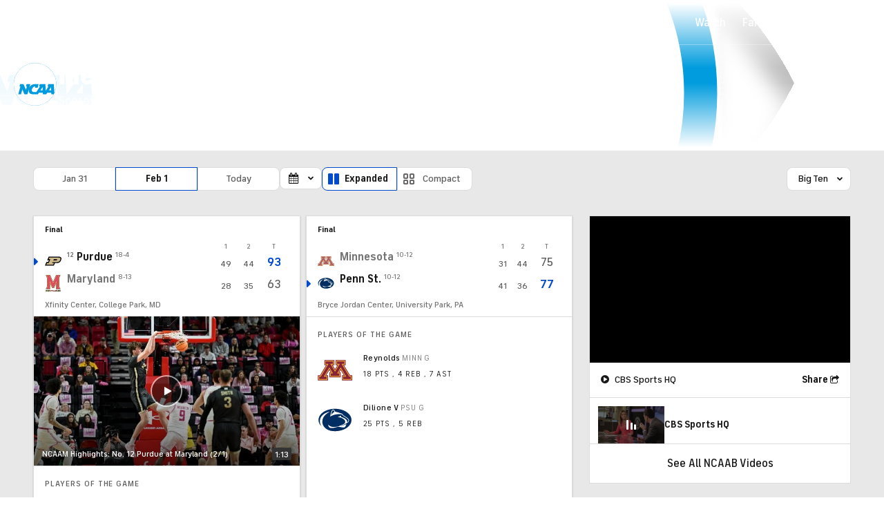

--- FILE ---
content_type: application/javascript
request_url: https://sportsfly.cbsistatic.com/fly-410/bundles/sportsmediajs/js-build/managers/live-app-scoreboard-basketball.js
body_size: 76026
content:
(function(){"use strict";var s=null,u=function(e,t){return true};define("version",{version:"1.0",load:function(e,t,r,n){var a=n.config.version,o,i;if(!a){throw new Error("A version config has not been setup")}else if(!a[e]){throw new Error("A version was not specified for module: "+e)}if(s){i=a[e];if(!u(i,s)){throw new Error('An incompatiable version of "'+e+'" was loaded. "'+i+'" was loaded, but "'+s+'" is required.')}}o=e+"-"+n.config.version[e];t([o],function(e){r(e)})},normalize:function(e){var t=/\(([^)]*)\)/.exec(e);s=null;if(t){s=t[1];e=e.substring(0,t.index)}return e}})})();define("fly/utils/string-helper-1.0",["jquery"],function(r){return{capitalize:function(e){return e.replace(/\b[a-z]/g,function(e){return e.toUpperCase()})},lowerFirst:function(e){return e.charAt(0).toLowerCase()+e.slice(1)},toBool:function(e){return e===true||e==="true"||e==="1"?true:false},toCleanArray:function(e,t){t=t||",";e=typeof e=="string"?r.map(e.split(t),r.trim):r.makeArray(e);e=r.grep(e,function(e){return e});return e},toCamelCase:function(e,t){t=t||"-";return e.replace(new RegExp("(\\"+t+"[a-z])","g"),function(e){return e.toUpperCase().replace(t,"")})},fromCamelCase:function(e,t){t=t||"-";return e.replace(/[A-Z]/g,function(e){return t+e.toLowerCase()})},toEventName:function(e){return e.replace(/^on([A-Z])/,function(e){return e.charAt(2).toLowerCase()})},isEventOption:function(e){return/^on([A-Z])/.test(e)}}});define("fly/utils/url-helper-1.0",["jquery"],function(e){return{getParam:function(e){var t=new RegExp("[\\?&]"+e+"=([^&#]*)").exec(window.location.href);return t?t[1]:null},getParamAsArray:function(e){var t=this.getParam(e);return t?t.split(","):null},getAllParams:function(){var e=window.location.search.substring(1),t=e.split("&"),r={};if(e==="")return{};for(var n=0;n<t.length;n++){var a=t[n].split("=");r[unescape(a[0])]=unescape(a[1])}return r},getHashParam:function(e){var t=window.location.hash.substring(1);var r="";var n="";if(t.indexOf(e)!=-1){r=t.substring(t.indexOf(e));if(r.indexOf("&")!=-1){var a=r.split("&");n=a[0].split("=")}else{n=r.split("=")}return n[1]}else{return false}},paramExists:function(e){return window.location.href.match("[\\?&]"+e+"([=&#]|$)")?true:false}}});define("fly/libs/jquery.cookie-1.2",["jquery"],function(l){var t=/\+/g;function c(e){return e}function f(e){return decodeURIComponent(e.replace(t," "))}l.cookie=function(e,t,r){if(t!==undefined&&!/Object/.test(Object.prototype.toString.call(t))){r=l.extend({},l.cookie.defaults,r);if(t===null){r.expires=-1}if(typeof r.expires==="number"){var n=r.expires,a=r.expires=new Date;a.setDate(a.getDate()+n)}t=String(t);return document.cookie=[encodeURIComponent(e),"=",r.raw?t:encodeURIComponent(t),r.expires?"; expires="+r.expires.toUTCString():"",r.path?"; path="+r.path:"",r.domain?"; domain="+r.domain:"",r.secure?"; secure":""].join("")}r=t||l.cookie.defaults||{};var o=r.raw?c:f;var i=document.cookie.split("; ");for(var s=0,u;u=i[s]&&i[s].split("=");s++){if(o(u.shift())===e){return o(u.join("="))}}return null};l.cookie.defaults={};l.removeCookie=function(e,t){if(l.cookie(e,t)!==null){l.cookie(e,null,t);return true}return false}});define("fly/managers/cookie-1.0",["jquery","fly/libs/jquery.cookie-1.2"],function(n){var a={domains:{default:null}};return{init:function(e){this.setConfig(e)},setConfig:function(e){if(n.isPlainObject(e)){n.extend(a,e)}},set:function(e,t,r){r=r||{};if(n.isPlainObject(t)||n.isArray(t)){t=JSON.stringify(t)}if(r.domain){if(r.domain in a.domains){r.domain=a.domains[r.domain]}}else{r.domain=a.domains["default"]}if(!r.domain){delete r.domain}n.cookie(e,t,r)},get:function(e){var t=n.cookie(e),r;try{r=n.parseJSON(t)}catch(e){r=t}return r},remove:function(e,t){n.removeCookie(e,t)}}});define("fly/managers/debug-1.0",["jquery","module","version!fly/utils/string-helper","version!fly/utils/url-helper","version!fly/managers/cookie"],function(t,e,r,n,a){var o,i={},s={queryParam:"jsDebug",cookie:{name:"fly_js_debug",domain:"default"}},u=false,l,c,f=function(e,t){return Math.floor(Math.random()*(t-e+1))+e};t.extend(s,e.config());l=n.getParamAsArray(s.queryParam);if(l){a.set(s.cookie.name,l,{path:"/",domain:s.cookie.domain})}else{c=a.get(s.cookie.name)||[]}if(t.inArray("true",l)>-1||t.inArray("all",l)>-1){a.set(s.cookie.name,true,{path:"/",domain:s.cookie.domain});u=true}o=function(e){this.name=e;this.color="hsl("+f(0,360)+","+f(35,80)+"%,"+f(20,45)+"%)";if(c===true||t.inArray(this.name,l)>-1||t.inArray(this.name,c)>-1){this.enable()}};o.prototype={constructor:o,enabled:false,_call:function(e,t){if(window.console&&(this.enabled||u)){t.callee=t.callee.caller;var r=[].slice.call(t);var n=["error","info","log","trace","warn"];if(-1<n.indexOf(e)){r.unshift("%c "+this.name+" ","color:#fff;border-radius:3px;background-color:"+this.color+";")}if("object"===typeof window.console&&"function"===typeof window.console[e]){window.console[e].apply(window.console,r)}else{}}return this},disable:function(){this.enabled=false;return this},enable:function(){this.enabled=true;return this},error:function(){return this._call("error",arguments)},info:function(){return this._call("info",arguments)},log:function(){return this._call("log",arguments)},profile:function(){return this._call("profile",arguments)},profileEnd:function(){return this._call("profileEnd",arguments)},timeStamp:function(){return this._call("timeStamp",arguments)},trace:function(){return this._call("trace",arguments)},warn:function(){return this._call("warn",arguments)}};return{init:function(e){var t=new o(e);i[e]=t;return t},get:function(e){return i[e]||this.init(e)}}});define("libs/debug",["version!fly/managers/debug"],function(r){var n=r.init;r.init=function(){var e=n.apply(r,arguments);var t=e.log;e.log=function(){try{return t.apply(e,arguments)}catch(e){console.warn(e)}return this};return e};return r});define("managers/live-app-topics-helper",["jquery","libs/debug"],function(y,e){var b=e.init("liveAppTopicHelper");b.log("liveAppTopicHelper");return function(e){var t=e.type;var r=e.league;var n=e.gameAbbr;var a=e.bracketId;var o=t;var i=r;var s=n?n.toString().split("|"):null;var u=[];if(o==="MLBGT"){u=["/mlb/scoreboard","/mlb/scoreboard/"+n,"/mlb/gametracker/"+n+"/plays","/mlb/gametracker/"+n+"/ps","/mlb/gametracker/"+n+"/ts","/mlb/gametracker/"+n+"/rosters","/mlb/gametracker/"+n+"/boxscores","/mlb/gametracker/"+n+"/scores","/mlb/gametracker/"+n+"/zones"]}if(o==="NHLGT"){u=["/nhl/scoreboard","/nhl/scoreboard/"+n,"/nhl/gametracker/"+n+"/plays","/nhl/gametracker/"+n+"/ps","/nhl/gametracker/"+n+"/ts","/nhl/gametracker/"+n+"/rosters","/nhl/gametracker/"+n+"/scores","/nhl/gametracker/"+n+"/zones"]}if(o==="FOOTBALLGT"){if(n.indexOf("NFL_")>-1){u=["/nfl/scoreboard","/nfl/scoreboard/"+n,"/nfl/gametracker/"+n+"/drives","/nfl/gametracker/"+n+"/plays","/nfl/gametracker/"+n+"/ts","/nfl/gametracker/"+n+"/ps","/nfl/gametracker/"+n+"/leaders","/nfl/gametracker/"+n+"/scores"]}if(n.indexOf("NCAAF_")>-1){u=["/ncaaf/scoreboard","/ncaaf/scoreboard/"+n,"/ncaaf/gametracker/"+n+"/drives","/ncaaf/gametracker/"+n+"/plays","/ncaaf/gametracker/"+n+"/ts","/ncaaf/gametracker/"+n+"/ps","/ncaaf/gametracker/"+n+"/leaders","/ncaaf/gametracker/"+n+"/scores"]}}if(o==="BASKETBALLGT"){if(n.indexOf("NBA_")>-1){u=["/nba/scoreboard","/nba/scoreboard/"+n,"/nba/gametracker/"+n+"/ts","/nba/gametracker/"+n+"/ps","/nba/gametracker/"+n+"/rosters","/nba/gametracker/"+n+"/plays"]}if(n.indexOf("WNBA_")>-1){u=["/wnba/scoreboard/"+n,"/wnba/gametracker/"+n+"/ts","/wnba/gametracker/"+n+"/ps","/wnba/gametracker/"+n+"/rosters","/wnba/gametracker/"+n+"/plays"]}if(n.indexOf("NCAAB_")>-1){u=["/ncaab/scoreboard","/ncaab/scoreboard/"+n,"/ncaab/gametracker/"+n+"/ts","/ncaab/gametracker/"+n+"/ps","/ncaab/gametracker/"+n+"/rosters","/ncaab/gametracker/"+n+"/plays"]}if(n.indexOf("NCAAW_")>-1){u=["/ncaaw/scoreboard","/ncaaw/scoreboard/"+n,"/ncaaw/gametracker/"+n+"/ts","/ncaaw/gametracker/"+n+"/ps","/ncaaw/gametracker/"+n+"/rosters","/ncaaw/gametracker/"+n+"/plays"]}}if(o==="scoreboard"||o==="scoreboard-react"){switch(r){case"nfl":i="football";u.push("/"+r+"/scoreboard");u.push("/"+r+"/scoreboard/leaders");break;case"nhl":i="nhl";u.push("/"+r+"/scoreboard");break;case"ncaaf":case"collegefootball":r="ncaaf";i="football";u.push("/"+r+"/scoreboard");u.push("/"+r+"/scoreboard/leaders");break;case"ncaab":case"collegebasketball":r="ncaab";i="basketball";u.push("/"+r+"/scoreboard");break;case"ncaaw":case"womenscollegebasketball":case"womens-college-basketball":r="ncaaw";i="basketball";break;case"mlb":i="mlb";u.push("/"+r+"/scoreboard");break;case"nba":i="basketball";u.push("/"+r+"/scoreboard");break;case"wnba":i="basketball";break;case"epl":case"chlg":case"mls":case"uefa":i="soccer";if(s!==null){var l=true;var c=false;var f=undefined;try{for(var d=s[Symbol.iterator](),p;!(l=(p=d.next()).done);l=true){var v=p.value;u.push("/"+r+"/scoreboard/"+v)}}catch(e){c=true;f=e}finally{try{if(!l&&d["return"]){d["return"]()}}finally{if(c){throw f}}}}break}if(s!=null&&i!=="soccer"){for(var m in s){if(s[m].indexOf("function")===-1){b.log("Valid Game Abbr",s[m]);if(r!=="mlb"){u.push("/"+r+"/gametracker/"+s[m]+"/leaders")}if(y.inArray(r,["nhl","mlb"])!==-1){u.push("/"+r+"/gametracker/"+s[m]+"/ps")}if(y.inArray(r,["mlb"])!==-1){u.push("/"+r+"/gametracker/"+s[m]+"/psytd")}if(r==="wnba"||r==="ncaaw"){u.push("/"+r+"/scoreboard/"+s[m])}}else{b.log("Bad game abbreviation.")}}}}if(o==="SUPERBOWLBOXSCORE"){u=["/"+r+"/scoreboard/"+n]}if(y.inArray(o,["saag","scorecard","gtaag"])!==-1){if(s!=null){for(var m in s){var v=s[m];var h=v.split("_");var g=h.shift();u.push("/"+g.toLowerCase()+"/scoreboard/"+v)}}}if(o==="GOLFLEADERBOARD"){u.push("/golf/leaderboard/"+n)}if(o==="CBKLIVE"){u.push("/ncaab/scoreboard/"+n);u.push("/ncaab/gametracker/"+n+"/ps");u.push("/ncaab/gametracker/"+n+"/ts");u.push("/ncaab/gametracker/"+n+"/scores");u.push("/ncaab/gametracker/"+n+"/rosters")}if(o==="masterslive"){u.push("/golf/leaderboard/"+n)}if(o==="leaderboard"||o==="leaderboard-video"){u.push("/golf/leaderboard/"+n)}if(o==="draft-tracker"){switch(r){case"nba":r="nba";i="basketball";break}u.push("/drafttracker/"+r+"/aggregate")}if(o==="bracket"){if(s!=null){for(var m in s){var v=s[m];var h=v.split("_");var g=h.shift();u.push("/"+g.toLowerCase()+"/scoreboard/"+v)}}u.push("/bracket/"+a)}return u}});(function(e){define("libs/getValueFromArray",[],function(){return function(){var e="Expected a function";var n="__lodash_hash_undefined__";var r=1/0;var a="[object Function]",o="[object GeneratorFunction]",t="[object Symbol]";var i=/\.|\[(?:[^[\]]*|(["'])(?:(?!\1)[^\\]|\\.)*?\1)\]/,s=/^\w*$/,u=/^\./,l=/[^.[\]]+|\[(?:(-?\d+(?:\.\d+)?)|(["'])((?:(?!\2)[^\\]|\\.)*?)\2)\]|(?=(?:\.|\[\])(?:\.|\[\]|$))/g;var c=/[\\^$.*+?()[\]{}|]/g;var f=/\\(\\)?/g;var d=/^\[object .+?Constructor\]$/;var p=typeof global=="object"&&global&&global.Object===Object&&global;var v=typeof self=="object"&&self&&self.Object===Object&&self;var m=p||v||Function("return this")();function M(e,t){return e==null?undefined:e[t]}function I(e){var t=false;if(e!=null&&typeof e.toString!="function"){try{t=!!(e+"")}catch(e){}}return t}var q=Array.prototype,U=Function.prototype,h=Object.prototype;var g=m["__core-js_shared__"];var y=function(){var e=/[^.]+$/.exec(g&&g.keys&&g.keys.IE_PROTO||"");return e?"Symbol(src)_1."+e:""}();var b=U.toString;var _=h.hasOwnProperty;var w=h.toString;var F=RegExp("^"+b.call(_).replace(c,"\\$&").replace(/hasOwnProperty|(function).*?(?=\\\()| for .+?(?=\\\])/g,"$1.*?")+"$");var E=m.Symbol,B=q.splice;var G=A(m,"Map"),S=A(Object,"create");var k=E?E.prototype:undefined,x=k?k.toString:undefined;function O(e){var t=-1,r=e?e.length:0;this.clear();while(++t<r){var n=e[t];this.set(n[0],n[1])}}function H(){this.__data__=S?S(null):{}}function $(e){return this.has(e)&&delete this.__data__[e]}function W(e){var t=this.__data__;if(S){var r=t[e];return r===n?undefined:r}return _.call(t,e)?t[e]:undefined}function V(e){var t=this.__data__;return S?t[e]!==undefined:_.call(t,e)}function J(e,t){var r=this.__data__;r[e]=S&&t===undefined?n:t;return this}O.prototype.clear=H;O.prototype["delete"]=$;O.prototype.get=W;O.prototype.has=V;O.prototype.set=J;function N(e){var t=-1,r=e?e.length:0;this.clear();while(++t<r){var n=e[t];this.set(n[0],n[1])}}function z(){this.__data__=[]}function X(e){var t=this.__data__,r=C(t,e);if(r<0){return false}var n=t.length-1;if(r==n){t.pop()}else{B.call(t,r,1)}return true}function K(e){var t=this.__data__,r=C(t,e);return r<0?undefined:t[r][1]}function Y(e){return C(this.__data__,e)>-1}function Z(e,t){var r=this.__data__,n=C(r,e);if(n<0){r.push([e,t])}else{r[n][1]=t}return this}N.prototype.clear=z;N.prototype["delete"]=X;N.prototype.get=K;N.prototype.has=Y;N.prototype.set=Z;function P(e){var t=-1,r=e?e.length:0;this.clear();while(++t<r){var n=e[t];this.set(n[0],n[1])}}function Q(){this.__data__={hash:new O,map:new(G||N),string:new O}}function ee(e){return T(this,e)["delete"](e)}function te(e){return T(this,e).get(e)}function re(e){return T(this,e).has(e)}function ne(e,t){T(this,e).set(e,t);return this}P.prototype.clear=Q;P.prototype["delete"]=ee;P.prototype.get=te;P.prototype.has=re;P.prototype.set=ne;function C(e,t){var r=e.length;while(r--){if(ve(e[r][0],t)){return r}}return-1}function ae(e,t){t=ue(t,e)?[t]:se(t);var r=0,n=t.length;while(e!=null&&r<n){e=e[de(t[r++])]}return r&&r==n?e:undefined}function oe(e){if(!L(e)||ce(e)){return false}var t=me(e)||I(e)?F:d;return t.test(pe(e))}function ie(e){if(typeof e=="string"){return e}if(R(e)){return x?x.call(e):""}var t=e+"";return t=="0"&&1/e==-r?"-0":t}function se(e){return D(e)?e:fe(e)}function T(e,t){var r=e.__data__;return le(t)?r[typeof t=="string"?"string":"hash"]:r.map}function A(e,t){var r=M(e,t);return oe(r)?r:undefined}function ue(e,t){if(D(e)){return false}var r=typeof e;if(r=="number"||r=="symbol"||r=="boolean"||e==null||R(e)){return true}return s.test(e)||!i.test(e)||t!=null&&e in Object(t)}function le(e){var t=typeof e;return t=="string"||t=="number"||t=="symbol"||t=="boolean"?e!=="__proto__":e===null}function ce(e){return!!y&&y in e}var fe=j(function(e){e=ge(e);var a=[];if(u.test(e)){a.push("")}e.replace(l,function(e,t,r,n){a.push(r?n.replace(f,"$1"):t||e)});return a});function de(e){if(typeof e=="string"||R(e)){return e}var t=e+"";return t=="0"&&1/e==-r?"-0":t}function pe(e){if(e!=null){try{return b.call(e)}catch(e){}try{return e+""}catch(e){}}return""}function j(a,o){if(typeof a!="function"||o&&typeof o!="function"){throw new TypeError(e)}var i=function(){var e=arguments,t=o?o.apply(this,e):e[0],r=i.cache;if(r.has(t)){return r.get(t)}var n=a.apply(this,e);i.cache=r.set(t,n);return n};i.cache=new(j.Cache||P);return i}j.Cache=P;function ve(e,t){return e===t||e!==e&&t!==t}var D=Array.isArray;function me(e){var t=L(e)?w.call(e):"";return t==a||t==o}function L(e){var t=typeof e;return!!e&&(t=="object"||t=="function")}function he(e){return!!e&&typeof e=="object"}function R(e){return typeof e=="symbol"||he(e)&&w.call(e)==t}function ge(e){return e==null?"":ie(e)}function ye(e,t,r){var n=e==null?undefined:ae(e,t);return n===undefined?r:n}return m.get=ye}.apply(e,arguments)})})(this);(function(e){define("libs/setValueFromArray",[],function(){return function(){var e="Expected a function";var n="__lodash_hash_undefined__";var r=1/0,a=9007199254740991;var o="[object Function]",i="[object GeneratorFunction]",t="[object Symbol]";var s=/\.|\[(?:[^[\]]*|(["'])(?:(?!\1)[^\\]|\\.)*?\1)\]/,u=/^\w*$/,l=/^\./,c=/[^.[\]]+|\[(?:(-?\d+(?:\.\d+)?)|(["'])((?:(?!\2)[^\\]|\\.)*?)\2)\]|(?=(?:\.|\[\])(?:\.|\[\]|$))/g;var f=/[\\^$.*+?()[\]{}|]/g;var d=/\\(\\)?/g;var p=/^\[object .+?Constructor\]$/;var M=/^(?:0|[1-9]\d*)$/;var I=typeof global=="object"&&global&&global.Object===Object&&global;var q=typeof self=="object"&&self&&self.Object===Object&&self;var v=I||q||Function("return this")();function U(e,t){return e==null?undefined:e[t]}function F(e){var t=false;if(e!=null&&typeof e.toString!="function"){try{t=!!(e+"")}catch(e){}}return t}var B=Array.prototype,G=Function.prototype,m=Object.prototype;var h=v["__core-js_shared__"];var g=function(){var e=/[^.]+$/.exec(h&&h.keys&&h.keys.IE_PROTO||"");return e?"Symbol(src)_1."+e:""}();var y=G.toString;var b=m.hasOwnProperty;var _=m.toString;var H=RegExp("^"+y.call(b).replace(f,"\\$&").replace(/hasOwnProperty|(function).*?(?=\\\()| for .+?(?=\\\])/g,"$1.*?")+"$");var w=v.Symbol,$=B.splice;var W=T(v,"Map"),E=T(Object,"create");var S=w?w.prototype:undefined,k=S?S.toString:undefined;function x(e){var t=-1,r=e?e.length:0;this.clear();while(++t<r){var n=e[t];this.set(n[0],n[1])}}function V(){this.__data__=E?E(null):{}}function J(e){return this.has(e)&&delete this.__data__[e]}function z(e){var t=this.__data__;if(E){var r=t[e];return r===n?undefined:r}return b.call(t,e)?t[e]:undefined}function X(e){var t=this.__data__;return E?t[e]!==undefined:b.call(t,e)}function K(e,t){var r=this.__data__;r[e]=E&&t===undefined?n:t;return this}x.prototype.clear=V;x.prototype["delete"]=J;x.prototype.get=z;x.prototype.has=X;x.prototype.set=K;function O(e){var t=-1,r=e?e.length:0;this.clear();while(++t<r){var n=e[t];this.set(n[0],n[1])}}function Y(){this.__data__=[]}function Z(e){var t=this.__data__,r=P(t,e);if(r<0){return false}var n=t.length-1;if(r==n){t.pop()}else{$.call(t,r,1)}return true}function Q(e){var t=this.__data__,r=P(t,e);return r<0?undefined:t[r][1]}function ee(e){return P(this.__data__,e)>-1}function te(e,t){var r=this.__data__,n=P(r,e);if(n<0){r.push([e,t])}else{r[n][1]=t}return this}O.prototype.clear=Y;O.prototype["delete"]=Z;O.prototype.get=Q;O.prototype.has=ee;O.prototype.set=te;function N(e){var t=-1,r=e?e.length:0;this.clear();while(++t<r){var n=e[t];this.set(n[0],n[1])}}function re(){this.__data__={hash:new x,map:new(W||O),string:new x}}function ne(e){return C(this,e)["delete"](e)}function ae(e){return C(this,e).get(e)}function oe(e){return C(this,e).has(e)}function ie(e,t){C(this,e).set(e,t);return this}N.prototype.clear=re;N.prototype["delete"]=ne;N.prototype.get=ae;N.prototype.has=oe;N.prototype.set=ie;function se(e,t,r){var n=e[t];if(!(b.call(e,t)&&j(n,r))||r===undefined&&!(t in e)){e[t]=r}}function P(e,t){var r=e.length;while(r--){if(j(e[r][0],t)){return r}}return-1}function ue(e){if(!L(e)||me(e)){return false}var t=be(e)||F(e)?H:p;return t.test(ye(e))}function le(e,t,r,n){if(!L(e)){return e}t=pe(t,e)?[t]:fe(t);var a=-1,o=t.length,i=o-1,s=e;while(s!=null&&++a<o){var u=ge(t[a]),l=r;if(a!=i){var c=s[u];l=n?n(c,u,s):undefined;if(l===undefined){l=L(c)?c:de(t[a+1])?[]:{}}}se(s,u,l);s=s[u]}return e}function ce(e){if(typeof e=="string"){return e}if(R(e)){return k?k.call(e):""}var t=e+"";return t=="0"&&1/e==-r?"-0":t}function fe(e){return D(e)?e:he(e)}function C(e,t){var r=e.__data__;return ve(t)?r[typeof t=="string"?"string":"hash"]:r.map}function T(e,t){var r=U(e,t);return ue(r)?r:undefined}function de(e,t){t=t==null?a:t;return!!t&&(typeof e=="number"||M.test(e))&&(e>-1&&e%1==0&&e<t)}function pe(e,t){if(D(e)){return false}var r=typeof e;if(r=="number"||r=="symbol"||r=="boolean"||e==null||R(e)){return true}return u.test(e)||!s.test(e)||t!=null&&e in Object(t)}function ve(e){var t=typeof e;return t=="string"||t=="number"||t=="symbol"||t=="boolean"?e!=="__proto__":e===null}function me(e){return!!g&&g in e}var he=A(function(e){e=we(e);var a=[];if(l.test(e)){a.push("")}e.replace(c,function(e,t,r,n){a.push(r?n.replace(d,"$1"):t||e)});return a});function ge(e){if(typeof e=="string"||R(e)){return e}var t=e+"";return t=="0"&&1/e==-r?"-0":t}function ye(e){if(e!=null){try{return y.call(e)}catch(e){}try{return e+""}catch(e){}}return""}function A(a,o){if(typeof a!="function"||o&&typeof o!="function"){throw new TypeError(e)}var i=function(){var e=arguments,t=o?o.apply(this,e):e[0],r=i.cache;if(r.has(t)){return r.get(t)}var n=a.apply(this,e);i.cache=r.set(t,n);return n};i.cache=new(A.Cache||N);return i}A.Cache=N;function j(e,t){return e===t||e!==e&&t!==t}var D=Array.isArray;function be(e){var t=L(e)?_.call(e):"";return t==o||t==i}function L(e){var t=typeof e;return!!e&&(t=="object"||t=="function")}function _e(e){return!!e&&typeof e=="object"}function R(e){return typeof e=="symbol"||_e(e)&&_.call(e)==t}function we(e){return e==null?"":ce(e)}function Ee(e,t,r){return e==null?e:le(e,t,r)}return v.set=Ee}.apply(e,arguments)})})(this);define("managers/storage",["libs/getValueFromArray","libs/setValueFromArray","jquery"],function(i,s,u){function l(e,t){s(window,e,t)}return function e(t,r){var n={};var a=false;function o(){if(!a){console.error("Warning: "+r.toString()+" has not been initialized")}}return{setKey:function(e,t){o();s(n,e,t);l(r,n);return n},getKey:function(e){o();return i(n,e)},getValue:function(){o();return n},mergeObj:function(e){o();n=u.extend({},n,e);l(r,n);return n},initialize:function(e){n=e||t;a=true;l(r,n);return n}}}});define("managers/liveScoring",["managers/storage"],function(e){var t=e({options:{},saag:{},saagresponsive:{},scorecard:{},masterslive:{},pga:{},eventUpdateCallback:function e(t){debug.log("liveScoring callback: UPDATE",t)},eventStateCallback:function e(t){debug.log("liveScoring callback: SETSTATE",t)}},"liveScoring");return t});(function(root){define("liveconnection/libs/sockjs-0.3.4",[],function(){return function(){var JSON;JSON||(JSON={}),function(){function str(e,t){var r,n,a,o,i=gap,s,u=t[e];u&&typeof u=="object"&&typeof u.toJSON=="function"&&(u=u.toJSON(e)),typeof rep=="function"&&(u=rep.call(t,e,u));switch(typeof u){case"string":return quote(u);case"number":return isFinite(u)?String(u):"null";case"boolean":case"null":return String(u);case"object":if(!u)return"null";gap+=indent,s=[];if(Object.prototype.toString.apply(u)==="[object Array]"){o=u.length;for(r=0;r<o;r+=1)s[r]=str(r,u)||"null";a=s.length===0?"[]":gap?"[\n"+gap+s.join(",\n"+gap)+"\n"+i+"]":"["+s.join(",")+"]",gap=i;return a}if(rep&&typeof rep=="object"){o=rep.length;for(r=0;r<o;r+=1)typeof rep[r]=="string"&&(n=rep[r],a=str(n,u),a&&s.push(quote(n)+(gap?": ":":")+a))}else for(n in u)Object.prototype.hasOwnProperty.call(u,n)&&(a=str(n,u),a&&s.push(quote(n)+(gap?": ":":")+a));a=s.length===0?"{}":gap?"{\n"+gap+s.join(",\n"+gap)+"\n"+i+"}":"{"+s.join(",")+"}",gap=i;return a}}function quote(e){escapable.lastIndex=0;return escapable.test(e)?'"'+e.replace(escapable,function(e){var t=meta[e];return typeof t=="string"?t:"\\u"+("0000"+e.charCodeAt(0).toString(16)).slice(-4)})+'"':'"'+e+'"'}function f(e){return e<10?"0"+e:e}"use strict",typeof Date.prototype.toJSON!="function"&&(Date.prototype.toJSON=function(e){return isFinite(this.valueOf())?this.getUTCFullYear()+"-"+f(this.getUTCMonth()+1)+"-"+f(this.getUTCDate())+"T"+f(this.getUTCHours())+":"+f(this.getUTCMinutes())+":"+f(this.getUTCSeconds())+"Z":null},String.prototype.toJSON=Number.prototype.toJSON=Boolean.prototype.toJSON=function(e){return this.valueOf()});var cx=/[\u0000\u00ad\u0600-\u0604\u070f\u17b4\u17b5\u200c-\u200f\u2028-\u202f\u2060-\u206f\ufeff\ufff0-\uffff]/g,escapable=/[\\\"\x00-\x1f\x7f-\x9f\u00ad\u0600-\u0604\u070f\u17b4\u17b5\u200c-\u200f\u2028-\u202f\u2060-\u206f\ufeff\ufff0-\uffff]/g,gap,indent,meta={"\b":"\\b","\t":"\\t","\n":"\\n","\f":"\\f","\r":"\\r",'"':'\\"',"\\":"\\\\"},rep;typeof JSON.stringify!="function"&&(JSON.stringify=function(e,t,r){var n;gap="",indent="";if(typeof r=="number")for(n=0;n<r;n+=1)indent+=" ";else typeof r=="string"&&(indent=r);rep=t;if(!t||typeof t=="function"||typeof t=="object"&&typeof t.length=="number")return str("",{"":e});throw new Error("JSON.stringify")}),typeof JSON.parse!="function"&&(JSON.parse=function(text,reviver){function walk(e,t){var r,n,a=e[t];if(a&&typeof a=="object")for(r in a)Object.prototype.hasOwnProperty.call(a,r)&&(n=walk(a,r),n!==undefined?a[r]=n:delete a[r]);return reviver.call(e,t,a)}var j;text=String(text),cx.lastIndex=0,cx.test(text)&&(text=text.replace(cx,function(e){return"\\u"+("0000"+e.charCodeAt(0).toString(16)).slice(-4)}));if(/^[\],:{}\s]*$/.test(text.replace(/\\(?:["\\\/bfnrt]|u[0-9a-fA-F]{4})/g,"@").replace(/"[^"\\\n\r]*"|true|false|null|-?\d+(?:\.\d*)?(?:[eE][+\-]?\d+)?/g,"]").replace(/(?:^|:|,)(?:\s*\[)+/g,""))){j=eval("("+text+")");return typeof reviver=="function"?walk({"":j},""):j}throw new SyntaxError("JSON.parse")})}();SockJS=function(){var c=document;var f=window;var d={};var e=function(){};e.prototype.addEventListener=function(e,t){if(!this._listeners){this._listeners={}}if(!(e in this._listeners)){this._listeners[e]=[]}var r=this._listeners[e];if(d.arrIndexOf(r,t)===-1){r.push(t)}return};e.prototype.removeEventListener=function(e,t){if(!(this._listeners&&e in this._listeners)){return}var r=this._listeners[e];var n=d.arrIndexOf(r,t);if(n!==-1){if(r.length>1){this._listeners[e]=r.slice(0,n).concat(r.slice(n+1))}else{delete this._listeners[e]}return}return};e.prototype.dispatchEvent=function(e){var t=e.type;var r=Array.prototype.slice.call(arguments,0);if(this["on"+t]){this["on"+t].apply(this,r)}if(this._listeners&&t in this._listeners){for(var n=0;n<this._listeners[t].length;n++){this._listeners[t][n].apply(this,r)}}};var s=function(e,t){this.type=e;if(typeof t!=="undefined"){for(var r in t){if(!t.hasOwnProperty(r))continue;this[r]=t[r]}}};s.prototype.toString=function(){var e=[];for(var t in this){if(!this.hasOwnProperty(t))continue;var r=this[t];if(typeof r==="function")r="[function]";e.push(t+"="+r)}return"SimpleEvent("+e.join(", ")+")"};var t=function(e){var t=this;t._events=e||[];t._listeners={}};t.prototype.emit=function(e){var t=this;t._verifyType(e);if(t._nuked)return;var r=Array.prototype.slice.call(arguments,1);if(t["on"+e]){t["on"+e].apply(t,r)}if(e in t._listeners){for(var n=0;n<t._listeners[e].length;n++){t._listeners[e][n].apply(t,r)}}};t.prototype.on=function(e,t){var r=this;r._verifyType(e);if(r._nuked)return;if(!(e in r._listeners)){r._listeners[e]=[]}r._listeners[e].push(t)};t.prototype._verifyType=function(e){var t=this;if(d.arrIndexOf(t._events,e)===-1){d.log("Event "+JSON.stringify(e)+" not listed "+JSON.stringify(t._events)+" in "+t)}};t.prototype.nuke=function(){var e=this;e._nuked=true;for(var t=0;t<e._events.length;t++){delete e[e._events[t]]}e._listeners={}};var M="abcdefghijklmnopqrstuvwxyz0123456789_";d.random_string=function(e,t){t=t||M.length;var r,n=[];for(r=0;r<e;r++){n.push(M.substr(Math.floor(Math.random()*t),1))}return n.join("")};d.random_number=function(e){return Math.floor(Math.random()*e)};d.random_number_string=function(e){var t=(""+(e-1)).length;var r=Array(t+1).join("0");return(r+d.random_number(e)).slice(-t)};d.getOrigin=function(e){e+="/";var t=e.split("/").slice(0,3);return t.join("/")};d.isSameOriginUrl=function(e,t){if(!t)t=f.location.href;return e.split("/").slice(0,3).join("/")===t.split("/").slice(0,3).join("/")};d.getParentDomain=function(e){if(/^[0-9.]*$/.test(e))return e;if(/^\[/.test(e))return e;if(!/[.]/.test(e))return e;var t=e.split(".").slice(1);return t.join(".")};d.objectExtend=function(e,t){for(var r in t){if(t.hasOwnProperty(r)){e[r]=t[r]}}return e};var p="_jp";d.polluteGlobalNamespace=function(){if(!(p in f)){f[p]={}}};d.closeFrame=function(e,t){return"c"+JSON.stringify([e,t])};d.userSetCode=function(e){return e===1e3||e>=3e3&&e<=4999};d.countRTO=function(e){var t;if(e>100){t=3*e}else{t=e+200}return t};d.log=function(){if(f.console&&console.log&&console.log.apply){console.log.apply(console,arguments)}};d.bind=function(e,t){if(e.bind){return e.bind(t)}else{return function(){return e.apply(t,arguments)}}};d.flatUrl=function(e){return e.indexOf("?")===-1&&e.indexOf("#")===-1};d.amendUrl=function(e){var t=c.location;if(!e){throw new Error("Wrong url for SockJS")}if(!d.flatUrl(e)){throw new Error("Only basic urls are supported in SockJS")}if(e.indexOf("//")===0){e=t.protocol+e}if(e.indexOf("/")===0){e=t.protocol+"//"+t.host+e}e=e.replace(/[/]+$/,"");return e};d.arrIndexOf=function(e,t){for(var r=0;r<e.length;r++){if(e[r]===t){return r}}return-1};d.arrSkip=function(e,t){var r=d.arrIndexOf(e,t);if(r===-1){return e.slice()}else{var n=e.slice(0,r);return n.concat(e.slice(r+1))}};d.isArray=Array.isArray||function(e){return{}.toString.call(e).indexOf("Array")>=0};d.delay=function(e,t){if(typeof e==="function"){t=e;e=0}return setTimeout(t,e)};var r=/[\\\"\x00-\x1f\x7f-\x9f\u00ad\u0600-\u0604\u070f\u17b4\u17b5\u200c-\u200f\u2028-\u202f\u2060-\u206f\ufeff\ufff0-\uffff]/g,I={"\0":"\\u0000","":"\\u0001","":"\\u0002","":"\\u0003","":"\\u0004","":"\\u0005","":"\\u0006","":"\\u0007","\b":"\\b","\t":"\\t","\n":"\\n","\v":"\\u000b","\f":"\\f","\r":"\\r","":"\\u000e","":"\\u000f","":"\\u0010","":"\\u0011","":"\\u0012","":"\\u0013","":"\\u0014","":"\\u0015","":"\\u0016","":"\\u0017","":"\\u0018","":"\\u0019","":"\\u001a","":"\\u001b","":"\\u001c","":"\\u001d","":"\\u001e","":"\\u001f",'"':'\\"',"\\":"\\\\","":"\\u007f","":"\\u0080","":"\\u0081","":"\\u0082","":"\\u0083","":"\\u0084","":"\\u0085","":"\\u0086","":"\\u0087","":"\\u0088","":"\\u0089","":"\\u008a","":"\\u008b","":"\\u008c","":"\\u008d","":"\\u008e","":"\\u008f","":"\\u0090","":"\\u0091","":"\\u0092","":"\\u0093","":"\\u0094","":"\\u0095","":"\\u0096","":"\\u0097","":"\\u0098","":"\\u0099","":"\\u009a","":"\\u009b","":"\\u009c","":"\\u009d","":"\\u009e","":"\\u009f","­":"\\u00ad","؀":"\\u0600","؁":"\\u0601","؂":"\\u0602","؃":"\\u0603","؄":"\\u0604","܏":"\\u070f","឴":"\\u17b4","឵":"\\u17b5","‌":"\\u200c","‍":"\\u200d","‎":"\\u200e","‏":"\\u200f","\u2028":"\\u2028","\u2029":"\\u2029","‪":"\\u202a","‫":"\\u202b","‬":"\\u202c","‭":"\\u202d","‮":"\\u202e"," ":"\\u202f","⁠":"\\u2060","⁡":"\\u2061","⁢":"\\u2062","⁣":"\\u2063","⁤":"\\u2064","⁥":"\\u2065","⁦":"\\u2066","⁧":"\\u2067","⁨":"\\u2068","⁩":"\\u2069","⁪":"\\u206a","⁫":"\\u206b","⁬":"\\u206c","⁭":"\\u206d","⁮":"\\u206e","⁯":"\\u206f","\ufeff":"\\ufeff","￰":"\\ufff0","￱":"\\ufff1","￲":"\\ufff2","￳":"\\ufff3","￴":"\\ufff4","￵":"\\ufff5","￶":"\\ufff6","￷":"\\ufff7","￸":"\\ufff8","￹":"\\ufff9","￺":"\\ufffa","￻":"\\ufffb","￼":"\\ufffc","�":"\\ufffd","￾":"\\ufffe","￿":"\\uffff"};var n=/[\x00-\x1f\ud800-\udfff\ufffe\uffff\u0300-\u0333\u033d-\u0346\u034a-\u034c\u0350-\u0352\u0357-\u0358\u035c-\u0362\u0374\u037e\u0387\u0591-\u05af\u05c4\u0610-\u0617\u0653-\u0654\u0657-\u065b\u065d-\u065e\u06df-\u06e2\u06eb-\u06ec\u0730\u0732-\u0733\u0735-\u0736\u073a\u073d\u073f-\u0741\u0743\u0745\u0747\u07eb-\u07f1\u0951\u0958-\u095f\u09dc-\u09dd\u09df\u0a33\u0a36\u0a59-\u0a5b\u0a5e\u0b5c-\u0b5d\u0e38-\u0e39\u0f43\u0f4d\u0f52\u0f57\u0f5c\u0f69\u0f72-\u0f76\u0f78\u0f80-\u0f83\u0f93\u0f9d\u0fa2\u0fa7\u0fac\u0fb9\u1939-\u193a\u1a17\u1b6b\u1cda-\u1cdb\u1dc0-\u1dcf\u1dfc\u1dfe\u1f71\u1f73\u1f75\u1f77\u1f79\u1f7b\u1f7d\u1fbb\u1fbe\u1fc9\u1fcb\u1fd3\u1fdb\u1fe3\u1feb\u1fee-\u1fef\u1ff9\u1ffb\u1ffd\u2000-\u2001\u20d0-\u20d1\u20d4-\u20d7\u20e7-\u20e9\u2126\u212a-\u212b\u2329-\u232a\u2adc\u302b-\u302c\uaab2-\uaab3\uf900-\ufa0d\ufa10\ufa12\ufa15-\ufa1e\ufa20\ufa22\ufa25-\ufa26\ufa2a-\ufa2d\ufa30-\ufa6d\ufa70-\ufad9\ufb1d\ufb1f\ufb2a-\ufb36\ufb38-\ufb3c\ufb3e\ufb40-\ufb41\ufb43-\ufb44\ufb46-\ufb4e\ufff0-\uffff]/g,a;var q=JSON&&JSON.stringify||function(e){r.lastIndex=0;if(r.test(e)){e=e.replace(r,function(e){return I[e]})}return'"'+e+'"'};var U=function(e){var t;var r={};var n=[];for(t=0;t<65536;t++){n.push(String.fromCharCode(t))}e.lastIndex=0;n.join("").replace(e,function(e){r[e]="\\u"+("0000"+e.charCodeAt(0).toString(16)).slice(-4);return""});e.lastIndex=0;return r};d.quote=function(e){var t=q(e);n.lastIndex=0;if(!n.test(t)){return t}if(!a)a=U(n);return t.replace(n,function(e){return a[e]})};var u=["websocket","xdr-streaming","xhr-streaming","iframe-eventsource","iframe-htmlfile","xdr-polling","xhr-polling","iframe-xhr-polling","jsonp-polling"];d.probeProtocols=function(){var e={};for(var t=0;t<u.length;t++){var r=u[t];e[r]=h[r]&&h[r].enabled()}return e};d.detectProtocols=function(e,t,r){var n={},a=[];if(!t)t=u;for(var o=0;o<t.length;o++){var i=t[o];n[i]=e[i]}var s=function(e){var t=e.shift();if(n[t]){a.push(t)}else{if(e.length>0){s(e)}}};if(r.websocket!==false){s(["websocket"])}if(n["xhr-streaming"]&&!r.null_origin){a.push("xhr-streaming")}else{if(n["xdr-streaming"]&&!r.cookie_needed&&!r.null_origin){a.push("xdr-streaming")}else{s(["iframe-eventsource","iframe-htmlfile"])}}if(n["xhr-polling"]&&!r.null_origin){a.push("xhr-polling")}else{if(n["xdr-polling"]&&!r.cookie_needed&&!r.null_origin){a.push("xdr-polling")}else{s(["iframe-xhr-polling","jsonp-polling"])}}return a};var o="_sockjs_global";d.createHook=function(){var e="a"+d.random_string(8);if(!(o in f)){var t={};f[o]=function(e){if(!(e in t)){t[e]={id:e,del:function(){delete t[e]}}}return t[e]}}return f[o](e)};d.attachMessage=function(e){d.attachEvent("message",e)};d.attachEvent=function(e,t){if(typeof f.addEventListener!=="undefined"){f.addEventListener(e,t,false)}else{c.attachEvent("on"+e,t);f.attachEvent("on"+e,t)}};d.detachMessage=function(e){d.detachEvent("message",e)};d.detachEvent=function(e,t){if(typeof f.addEventListener!=="undefined"){f.removeEventListener(e,t,false)}else{c.detachEvent("on"+e,t);f.detachEvent("on"+e,t)}};var i={};var l=false;var F=function(){for(var e in i){i[e]();delete i[e]}};var B=function(){if(l)return;l=true;F()};d.attachEvent("unload",B);d.unload_add=function(e){var t=d.random_string(8);i[t]=e;if(l){d.delay(F)}return t};d.unload_del=function(e){if(e in i)delete i[e]};d.createIframe=function(e,t){var r=c.createElement("iframe");var n,a;var o=function(){clearTimeout(n);try{r.onload=null}catch(e){}r.onerror=null};var i=function(){if(r){o();setTimeout(function(){if(r){r.parentNode.removeChild(r)}r=null},0);d.unload_del(a)}};var s=function(e){if(r){i();t(e)}};var u=function(e,t){try{if(r&&r.contentWindow){r.contentWindow.postMessage(e,t)}}catch(e){}};r.src=e;r.style.display="none";r.style.position="absolute";r.onerror=function(){s("onerror")};r.onload=function(){clearTimeout(n);n=setTimeout(function(){s("onload timeout")},2e3)};c.body.appendChild(r);n=setTimeout(function(){s("timeout")},15e3);a=d.unload_add(i);return{post:u,cleanup:i,loaded:o}};d.createHtmlfile=function(e,t){var r=new ActiveXObject("htmlfile");var n,a;var o;var i=function(){clearTimeout(n)};var s=function(){if(r){i();d.unload_del(a);o.parentNode.removeChild(o);o=r=null;CollectGarbage()}};var u=function(e){if(r){s();t(e)}};var l=function(e,t){try{if(o&&o.contentWindow){o.contentWindow.postMessage(e,t)}}catch(e){}};r.open();r.write("<html><s"+"cript>"+'document.domain="'+document.domain+'";'+"</s"+"cript></html>");r.close();r.parentWindow[p]=f[p];var c=r.createElement("div");r.body.appendChild(c);o=r.createElement("iframe");c.appendChild(o);o.src=e;n=setTimeout(function(){u("timeout")},15e3);a=d.unload_add(s);return{post:l,cleanup:s,loaded:i}};var v=function(){};v.prototype=new t(["chunk","finish"]);v.prototype._start=function(e,t,r,n){var a=this;try{a.xhr=new XMLHttpRequest}catch(e){}if(!a.xhr){try{a.xhr=new f.ActiveXObject("Microsoft.XMLHTTP")}catch(e){}}if(f.ActiveXObject||f.XDomainRequest){t+=(t.indexOf("?")===-1?"?":"&")+"t="+ +new Date}a.unload_ref=d.unload_add(function(){a._cleanup(true)});try{a.xhr.open(e,t,true)}catch(e){a.emit("finish",0,"");a._cleanup();return}if(!n||!n.no_credentials){a.xhr.withCredentials="true"}if(n&&n.headers){for(var o in n.headers){a.xhr.setRequestHeader(o,n.headers[o])}}a.xhr.onreadystatechange=function(){if(a.xhr){var e=a.xhr;switch(e.readyState){case 3:try{var t=e.status;var r=e.responseText}catch(e){};if(t===1223)t=204;if(r&&r.length>0){a.emit("chunk",t,r)}break;case 4:var t=e.status;if(t===1223)t=204;a.emit("finish",t,e.responseText);a._cleanup(false);break}}};a.xhr.send(r)};v.prototype._cleanup=function(e){var t=this;if(!t.xhr)return;d.unload_del(t.unload_ref);t.xhr.onreadystatechange=function(){};if(e){try{t.xhr.abort()}catch(e){}}t.unload_ref=t.xhr=null};v.prototype.close=function(){var e=this;e.nuke();e._cleanup(true)};var G=d.XHRCorsObject=function(){var e=this,t=arguments;d.delay(function(){e._start.apply(e,t)})};G.prototype=new v;var H=d.XHRLocalObject=function(e,t,r){var n=this;d.delay(function(){n._start(e,t,r,{no_credentials:true})})};H.prototype=new v;var m=d.XDRObject=function(e,t,r){var n=this;d.delay(function(){n._start(e,t,r)})};m.prototype=new t(["chunk","finish"]);m.prototype._start=function(e,t,r){var n=this;var a=new XDomainRequest;t+=(t.indexOf("?")===-1?"?":"&")+"t="+ +new Date;var o=a.ontimeout=a.onerror=function(){n.emit("finish",0,"");n._cleanup(false)};a.onprogress=function(){n.emit("chunk",200,a.responseText)};a.onload=function(){n.emit("finish",200,a.responseText);n._cleanup(false)};n.xdr=a;n.unload_ref=d.unload_add(function(){n._cleanup(true)});try{n.xdr.open(e,t);n.xdr.send(r)}catch(e){o()}};m.prototype._cleanup=function(e){var t=this;if(!t.xdr)return;d.unload_del(t.unload_ref);t.xdr.ontimeout=t.xdr.onerror=t.xdr.onprogress=t.xdr.onload=null;if(e){try{t.xdr.abort()}catch(e){}}t.unload_ref=t.xdr=null};m.prototype.close=function(){var e=this;e.nuke();e._cleanup(true)};d.isXHRCorsCapable=function(){if(f.XMLHttpRequest&&"withCredentials"in new XMLHttpRequest){return 1}if(f.XDomainRequest&&c.domain){return 2}if(x.enabled()){return 3}return 4};var h=function(e,t,r){if(this===f){return new h(e,t,r)}var n=this,a;n._options={devel:false,debug:false,protocols_whitelist:[],info:undefined,rtt:undefined};if(r){d.objectExtend(n._options,r)}n._base_url=d.amendUrl(e);n._server=n._options.server||d.random_number_string(1e3);if(n._options.protocols_whitelist&&n._options.protocols_whitelist.length){a=n._options.protocols_whitelist}else{if(typeof t==="string"&&t.length>0){a=[t]}else if(d.isArray(t)){a=t}else{a=null}if(a){n._debug('Deprecated API: Use "protocols_whitelist" option '+"instead of supplying protocol list as a second "+"parameter to SockJS constructor.")}}n._protocols=[];n.protocol=null;n.readyState=h.CONNECTING;n._ir=K(n._base_url);n._ir.onfinish=function(e,t){n._ir=null;if(e){if(n._options.info){e=d.objectExtend(e,n._options.info)}if(n._options.rtt){t=n._options.rtt}n._applyInfo(e,t,a);n._didClose()}else{n._didClose(1002,"Can't connect to server",true)}}};h.prototype=new e;h.version="0.3.4";h.CONNECTING=0;h.OPEN=1;h.CLOSING=2;h.CLOSED=3;h.prototype._debug=function(){if(this._options.debug)d.log.apply(d,arguments)};h.prototype._dispatchOpen=function(){var e=this;if(e.readyState===h.CONNECTING){if(e._transport_tref){clearTimeout(e._transport_tref);e._transport_tref=null}e.readyState=h.OPEN;e.dispatchEvent(new s("open"))}else{e._didClose(1006,"Server lost session")}};h.prototype._dispatchMessage=function(e){var t=this;if(t.readyState!==h.OPEN)return;t.dispatchEvent(new s("message",{data:e}))};h.prototype._dispatchHeartbeat=function(e){var t=this;if(t.readyState!==h.OPEN)return;t.dispatchEvent(new s("heartbeat",{}))};h.prototype._didClose=function(e,t,r){var n=this;if(n.readyState!==h.CONNECTING&&n.readyState!==h.OPEN&&n.readyState!==h.CLOSING)throw new Error("INVALID_STATE_ERR");if(n._ir){n._ir.nuke();n._ir=null}if(n._transport){n._transport.doCleanup();n._transport=null}var a=new s("close",{code:e,reason:t,wasClean:d.userSetCode(e)});if(!d.userSetCode(e)&&n.readyState===h.CONNECTING&&!r){if(n._try_next_protocol(a)){return}a=new s("close",{code:2e3,reason:"All transports failed",wasClean:false,last_event:a})}n.readyState=h.CLOSED;d.delay(function(){n.dispatchEvent(a)})};h.prototype._didMessage=function(e){var t=this;var r=e.slice(0,1);switch(r){case"o":t._dispatchOpen();break;case"a":var n=JSON.parse(e.slice(1)||"[]");for(var a=0;a<n.length;a++){t._dispatchMessage(n[a])}break;case"m":var n=JSON.parse(e.slice(1)||"null");t._dispatchMessage(n);break;case"c":var n=JSON.parse(e.slice(1)||"[]");t._didClose(n[0],n[1]);break;case"h":t._dispatchHeartbeat();break}};h.prototype._try_next_protocol=function(e){var t=this;if(t.protocol){t._debug("Closed transport:",t.protocol,""+e);t.protocol=null}if(t._transport_tref){clearTimeout(t._transport_tref);t._transport_tref=null}while(1){var r=t.protocol=t._protocols.shift();if(!r){return false}if(h[r]&&h[r].need_body===true&&(!c.body||typeof c.readyState!=="undefined"&&c.readyState!=="complete")){t._protocols.unshift(r);t.protocol="waiting-for-load";d.attachEvent("load",function(){t._try_next_protocol()});return true}if(!h[r]||!h[r].enabled(t._options)){t._debug("Skipping transport:",r)}else{var n=h[r].roundTrips||1;var a=(t._options.rto||0)*n||5e3;t._transport_tref=d.delay(a,function(){if(t.readyState===h.CONNECTING){t._didClose(2007,"Transport timeouted")}});var o=d.random_string(8);var i=t._base_url+"/"+t._server+"/"+o;t._debug("Opening transport:",r," url:"+i," RTO:"+t._options.rto);t._transport=new h[r](t,i,t._base_url);return true}}};h.prototype.close=function(e,t){var r=this;if(e&&!d.userSetCode(e))throw new Error("INVALID_ACCESS_ERR");if(r.readyState!==h.CONNECTING&&r.readyState!==h.OPEN){return false}r.readyState=h.CLOSING;r._didClose(e||1e3,t||"Normal closure");return true};h.prototype.send=function(e){var t=this;if(t.readyState===h.CONNECTING)throw new Error("INVALID_STATE_ERR");if(t.readyState===h.OPEN){t._transport.doSend(d.quote(""+e))}return true};h.prototype._applyInfo=function(e,t,r){var n=this;n._options.info=e;n._options.rtt=t;n._options.rto=d.countRTO(t);n._options.info.null_origin=!c.domain;var a=d.probeProtocols();n._protocols=d.detectProtocols(a,r,e)};var g=h.websocket=function(e,t){var r=this;var n=t+"/websocket";if(n.slice(0,5)==="https"){n="wss"+n.slice(5)}else{n="ws"+n.slice(4)}r.ri=e;r.url=n;var a=f.WebSocket||f.MozWebSocket;r.ws=new a(r.url);r.ws.onmessage=function(e){r.ri._didMessage(e.data)};r.unload_ref=d.unload_add(function(){r.ws.close()});r.ws.onclose=function(){r.ri._didMessage(d.closeFrame(1006,"WebSocket connection broken"))}};g.prototype.doSend=function(e){this.ws.send("["+e+"]")};g.prototype.doCleanup=function(){var e=this;var t=e.ws;if(t){t.onmessage=t.onclose=null;t.close();d.unload_del(e.unload_ref);e.unload_ref=e.ri=e.ws=null}};g.enabled=function(){return!!(f.WebSocket||f.MozWebSocket)};g.roundTrips=2;var y=function(){};y.prototype.send_constructor=function(e){var t=this;t.send_buffer=[];t.sender=e};y.prototype.doSend=function(e){var t=this;t.send_buffer.push(e);if(!t.send_stop){t.send_schedule()}};y.prototype.send_schedule_wait=function(){var e=this;var t;e.send_stop=function(){e.send_stop=null;clearTimeout(t)};t=d.delay(25,function(){e.send_stop=null;e.send_schedule()})};y.prototype.send_schedule=function(){var r=this;if(r.send_buffer.length>0){var e="["+r.send_buffer.join(",")+"]";r.send_stop=r.sender(r.trans_url,e,function(e,t){r.send_stop=null;if(e===false){r.ri._didClose(1006,"Sending error "+t)}else{r.send_schedule_wait()}});r.send_buffer=[]}};y.prototype.send_destructor=function(){var e=this;if(e._send_stop){e._send_stop()}e._send_stop=null};var $=function(e,t,r){var n=this;if(!("_send_form"in n)){var a=n._send_form=c.createElement("form");var o=n._send_area=c.createElement("textarea");o.name="d";a.style.display="none";a.style.position="absolute";a.method="POST";a.enctype="application/x-www-form-urlencoded";a.acceptCharset="UTF-8";a.appendChild(o);c.body.appendChild(a)}var a=n._send_form;var o=n._send_area;var i="a"+d.random_string(8);a.target=i;a.action=e+"/jsonp_send?i="+i;var s;try{s=c.createElement('<iframe name="'+i+'">')}catch(e){s=c.createElement("iframe");s.name=i}s.id=i;a.appendChild(s);s.style.display="none";try{o.value=t}catch(e){d.log("Your browser is seriously broken. Go home! "+e.message)}a.submit();var u=function(e){if(!s.onerror)return;s.onreadystatechange=s.onerror=s.onload=null;d.delay(500,function(){s.parentNode.removeChild(s);s=null});o.value="";r(true)};s.onerror=s.onload=u;s.onreadystatechange=function(e){if(s.readyState=="complete")u()};return u};var W=function(a){return function(e,t,r){var n=new a("POST",e+"/xhr_send",t);n.onfinish=function(e,t){r(e===200||e===204,"http status "+e)};return function(e){r(false,e)}}};var V=function(e,t){var r;var n=c.createElement("script");var a;var o=function(e){if(a){a.parentNode.removeChild(a);a=null}if(n){clearTimeout(r);n.parentNode.removeChild(n);n.onreadystatechange=n.onerror=n.onload=n.onclick=null;n=null;t(e);t=null}};var i=false;var s=null;n.id="a"+d.random_string(8);n.src=e;n.type="text/javascript";n.charset="UTF-8";n.onerror=function(e){if(!s){s=setTimeout(function(){if(!i){o(d.closeFrame(1006,"JSONP script loaded abnormally (onerror)"))}},1e3)}};n.onload=function(e){o(d.closeFrame(1006,"JSONP script loaded abnormally (onload)"))};n.onreadystatechange=function(e){if(/loaded|closed/.test(n.readyState)){if(n&&n.htmlFor&&n.onclick){i=true;try{n.onclick()}catch(e){}}if(n){o(d.closeFrame(1006,"JSONP script loaded abnormally (onreadystatechange)"))}}};if(typeof n.async==="undefined"&&c.attachEvent){if(!/opera/i.test(navigator.userAgent)){try{n.htmlFor=n.id;n.event="onclick"}catch(e){}n.async=true}else{a=c.createElement("script");a.text="try{var a = document.getElementById('"+n.id+"'); if(a)a.onerror();}catch(x){};";n.async=a.async=false}}if(typeof n.async!=="undefined"){n.async=true}r=setTimeout(function(){o(d.closeFrame(1006,"JSONP script loaded abnormally (timeout)"))},35e3);var u=c.getElementsByTagName("head")[0];u.insertBefore(n,u.firstChild);if(a){u.insertBefore(a,u.firstChild)}return o};var b=h["jsonp-polling"]=function(e,t){d.polluteGlobalNamespace();var r=this;r.ri=e;r.trans_url=t;r.send_constructor($);r._schedule_recv()};b.prototype=new y;b.prototype._schedule_recv=function(){var t=this;var e=function(e){t._recv_stop=null;if(e){if(!t._is_closing){t.ri._didMessage(e)}}if(!t._is_closing){t._schedule_recv()}};t._recv_stop=J(t.trans_url+"/jsonp",V,e)};b.enabled=function(){return true};b.need_body=true;b.prototype.doCleanup=function(){var e=this;e._is_closing=true;if(e._recv_stop){e._recv_stop()}e.ri=e._recv_stop=null;e.send_destructor()};var J=function(e,t,r){var n="a"+d.random_string(6);var a=e+"?c="+escape(p+"."+n);var o=0;var i=function(e){switch(o){case 0:delete f[p][n];r(e);break;case 1:r(e);o=2;break;case 2:delete f[p][n];break}};var s=t(a,i);f[p][n]=s;var u=function(){if(f[p][n]){o=1;f[p][n](d.closeFrame(1e3,"JSONP user aborted read"))}};return u};var _=function(){};_.prototype=new y;_.prototype.run=function(e,t,r,n,a){var o=this;o.ri=e;o.trans_url=t;o.send_constructor(W(a));o.poll=new D(e,n,t+r,a)};_.prototype.doCleanup=function(){var e=this;if(e.poll){e.poll.abort();e.poll=null}};var w=h["xhr-streaming"]=function(e,t){this.run(e,t,"/xhr_streaming",R,d.XHRCorsObject)};w.prototype=new _;w.enabled=function(){return f.XMLHttpRequest&&"withCredentials"in new XMLHttpRequest&&!/opera/i.test(navigator.userAgent)};w.roundTrips=2;w.need_body=true;var E=h["xdr-streaming"]=function(e,t){this.run(e,t,"/xhr_streaming",R,d.XDRObject)};E.prototype=new _;E.enabled=function(){return!!f.XDomainRequest};E.roundTrips=2;var S=h["xhr-polling"]=function(e,t){this.run(e,t,"/xhr",R,d.XHRCorsObject)};S.prototype=new _;S.enabled=w.enabled;S.roundTrips=2;var k=h["xdr-polling"]=function(e,t){this.run(e,t,"/xhr",R,d.XDRObject)};k.prototype=new _;k.enabled=E.enabled;k.roundTrips=2;var x=function(){};x.prototype.i_constructor=function(e,t,r){var n=this;n.ri=e;n.origin=d.getOrigin(r);n.base_url=r;n.trans_url=t;var a=r+"/iframe.html";if(n.ri._options.devel){a+="?t="+ +new Date}n.window_id=d.random_string(8);a+="#"+n.window_id;n.iframeObj=d.createIframe(a,function(e){n.ri._didClose(1006,"Unable to load an iframe ("+e+")")});n.onmessage_cb=d.bind(n.onmessage,n);d.attachMessage(n.onmessage_cb)};x.prototype.doCleanup=function(){var e=this;if(e.iframeObj){d.detachMessage(e.onmessage_cb);try{if(e.iframeObj.iframe.contentWindow){e.postMessage("c")}}catch(e){}e.iframeObj.cleanup();e.iframeObj=null;e.onmessage_cb=e.iframeObj=null}};x.prototype.onmessage=function(e){var t=this;if(e.origin!==t.origin)return;var r=e.data.slice(0,8);var n=e.data.slice(8,9);var a=e.data.slice(9);if(r!==t.window_id)return;switch(n){case"s":t.iframeObj.loaded();t.postMessage("s",JSON.stringify([h.version,t.protocol,t.trans_url,t.base_url]));break;case"t":t.ri._didMessage(a);break}};x.prototype.postMessage=function(e,t){var r=this;r.iframeObj.post(r.window_id+e+(t||""),r.origin)};x.prototype.doSend=function(e){this.postMessage("m",e)};x.enabled=function(){var e=navigator&&navigator.userAgent&&navigator.userAgent.indexOf("Konqueror")!==-1;return(typeof f.postMessage==="function"||typeof f.postMessage==="object")&&!e};var O;var N=function(e,t){if(parent!==f){parent.postMessage(O+e+(t||""),"*")}else{d.log("Can't postMessage, no parent window.",e,t)}};var P=function(){};P.prototype._didClose=function(e,t){N("t",d.closeFrame(e,t))};P.prototype._didMessage=function(e){N("t",e)};P.prototype._doSend=function(e){this._transport.doSend(e)};P.prototype._doCleanup=function(){this._transport.doCleanup()};d.parent_origin=undefined;h.bootstrap_iframe=function(){var l;O=c.location.hash.slice(1);var e=function(e){if(e.source!==parent)return;if(typeof d.parent_origin==="undefined")d.parent_origin=e.origin;if(e.origin!==d.parent_origin)return;var t=e.data.slice(0,8);var r=e.data.slice(8,9);var n=e.data.slice(9);if(t!==O)return;switch(r){case"s":var a=JSON.parse(n);var o=a[0];var i=a[1];var s=a[2];var u=a[3];if(o!==h.version){d.log("Incompatibile SockJS! Main site uses:"+' "'+o+'", the iframe:'+' "'+h.version+'".')}if(!d.flatUrl(s)||!d.flatUrl(u)){d.log("Only basic urls are supported in SockJS");return}if(!d.isSameOriginUrl(s)||!d.isSameOriginUrl(u)){d.log("Can't connect to different domain from within an "+"iframe. ("+JSON.stringify([f.location.href,s,u])+")");return}l=new P;l._transport=new P[i](l,s,u);break;case"m":l._doSend(n);break;case"c":if(l)l._doCleanup();l=null;break}};d.attachMessage(e);N("s")};var C=function(e,t){var r=this;d.delay(function(){r.doXhr(e,t)})};C.prototype=new t(["finish"]);C.prototype.doXhr=function(e,t){var a=this;var o=(new Date).getTime();var r=new t("GET",e+"/info");var i=d.delay(8e3,function(){r.ontimeout()});r.onfinish=function(e,t){clearTimeout(i);i=null;if(e===200){var r=(new Date).getTime()-o;var n=JSON.parse(t);if(typeof n!=="object")n={};a.emit("finish",n,r)}else{a.emit("finish")}};r.ontimeout=function(){r.close();a.emit("finish")}};var z=function(r){var o=this;var e=function(){var a=new x;a.protocol="w-iframe-info-receiver";var e=function(e){if(typeof e==="string"&&e.substr(0,1)==="m"){var t=JSON.parse(e.substr(1));var r=t[0],n=t[1];o.emit("finish",r,n)}else{o.emit("finish")}a.doCleanup();a=null};var t={_options:{},_didClose:e,_didMessage:e};a.i_constructor(t,r,r)};if(!c.body){d.attachEvent("load",e)}else{e()}};z.prototype=new t(["finish"]);var X=function(){var e=this;d.delay(function(){e.emit("finish",{},2e3)})};X.prototype=new t(["finish"]);var K=function(e){if(d.isSameOriginUrl(e)){return new C(e,d.XHRLocalObject)}switch(d.isXHRCorsCapable()){case 1:return new C(e,d.XHRLocalObject);case 2:return new C(e,d.XDRObject);case 3:return new z(e);default:return new X}};var Y=P["w-iframe-info-receiver"]=function(r,e,t){var n=new C(t,d.XHRLocalObject);n.onfinish=function(e,t){r._didMessage("m"+JSON.stringify([e,t]));r._didClose()}};Y.prototype.doCleanup=function(){};var T=h["iframe-eventsource"]=function(){var e=this;e.protocol="w-iframe-eventsource";e.i_constructor.apply(e,arguments)};T.prototype=new x;T.enabled=function(){return"EventSource"in f&&x.enabled()};T.need_body=true;T.roundTrips=3;var Z=P["w-iframe-eventsource"]=function(e,t){this.run(e,t,"/eventsource",te,d.XHRLocalObject)};Z.prototype=new _;var A=h["iframe-xhr-polling"]=function(){var e=this;e.protocol="w-iframe-xhr-polling";e.i_constructor.apply(e,arguments)};A.prototype=new x;A.enabled=function(){return f.XMLHttpRequest&&x.enabled()};A.need_body=true;A.roundTrips=3;var Q=P["w-iframe-xhr-polling"]=function(e,t){this.run(e,t,"/xhr",R,d.XHRLocalObject)};Q.prototype=new _;var j=h["iframe-htmlfile"]=function(){var e=this;e.protocol="w-iframe-htmlfile";e.i_constructor.apply(e,arguments)};j.prototype=new x;j.enabled=function(){return x.enabled()};j.need_body=true;j.roundTrips=3;var ee=P["w-iframe-htmlfile"]=function(e,t){this.run(e,t,"/htmlfile",ne,d.XHRLocalObject)};ee.prototype=new _;var D=function(e,t,r,n){var a=this;a.ri=e;a.Receiver=t;a.recv_url=r;a.AjaxObject=n;a._scheduleRecv()};D.prototype._scheduleRecv=function(){var t=this;var r=t.poll=new t.Receiver(t.recv_url,t.AjaxObject);var n=0;r.onmessage=function(e){n+=1;t.ri._didMessage(e.data)};r.onclose=function(e){t.poll=r=r.onmessage=r.onclose=null;if(!t.poll_is_closing){if(e.reason==="permanent"){t.ri._didClose(1006,"Polling error ("+e.reason+")")}else{t._scheduleRecv()}}}};D.prototype.abort=function(){var e=this;e.poll_is_closing=true;if(e.poll){e.poll.abort()}};var te=function(e){var n=this;var a=new EventSource(e);a.onmessage=function(e){n.dispatchEvent(new s("message",{data:unescape(e.data)}))};n.es_close=a.onerror=function(e,t){var r=t?"user":a.readyState!==2?"network":"permanent";n.es_close=a.onmessage=a.onerror=null;a.close();a=null;d.delay(200,function(){n.dispatchEvent(new s("close",{reason:r}))})}};te.prototype=new e;te.prototype.abort=function(){var e=this;if(e.es_close){e.es_close({},true)}};var L;var re=function(){if(L===undefined){if("ActiveXObject"in f){try{L=!!new ActiveXObject("htmlfile")}catch(e){}}else{L=false}}return L};var ne=function(e){var r=this;d.polluteGlobalNamespace();r.id="a"+d.random_string(6,26);e+=(e.indexOf("?")===-1?"?":"&")+"c="+escape(p+"."+r.id);var t=re()?d.createHtmlfile:d.createIframe;var n;f[p][r.id]={start:function(){n.loaded()},message:function(e){r.dispatchEvent(new s("message",{data:e}))},stop:function(){r.iframe_close({},"network")}};r.iframe_close=function(e,t){n.cleanup();r.iframe_close=n=null;delete f[p][r.id];r.dispatchEvent(new s("close",{reason:t}))};n=t(e,function(e){r.iframe_close({},"permanent")})};ne.prototype=new e;ne.prototype.abort=function(){var e=this;if(e.iframe_close){e.iframe_close({},"user")}};var R=function(e,t){var o=this;var i=0;o.xo=new t("POST",e,null);o.xo.onchunk=function(e,t){if(e!==200)return;while(1){var r=t.slice(i);var n=r.indexOf("\n");if(n===-1)break;i+=n+1;var a=r.slice(0,n);o.dispatchEvent(new s("message",{data:a}))}};o.xo.onfinish=function(e,t){o.xo.onchunk(e,t);o.xo=null;var r=e===200?"network":"permanent";o.dispatchEvent(new s("close",{reason:r}))}};R.prototype=new e;R.prototype.abort=function(){var e=this;if(e.xo){e.xo.close();e.dispatchEvent(new s("close",{reason:"user"}));e.xo=null}};h.getUtils=function(){return d};h.getIframeTransport=function(){return x};return h}();if("_sockjs_onload"in window)setTimeout(_sockjs_onload,1);if(typeof define==="function"&&define.amd){define("sockjs",[],function(){return SockJS})}return root.SockJS=SockJS}.apply(root,arguments)})})(this);define("liveconnection/managers/connection",["jquery","version!fly/managers/debug","../libs/sockjs-0.3.4"],function(i,a){a=a.init("connection");a.enable();var e=function(e){this.server=i.extend(true,{url:{sockjs:{development:"http://dws9024.dev.cbssports.com:8882/torq/handler",qa:window.location.protocol+"//torq-qa.cbssports.com/torq/handler",production:window.location.protocol+"//torq.cbssports.com/torq/handler"}}},e.servers);this.napi=i.extend(true,{host:{development:"https://sdf-qa-api.cbssports.cloud/napi/util/getTorqStateFile",qa:"https://sdf-qa-api.cbssports.cloud/napi/util/getTorqStateFile",production:window.location.protocol+"//sdf-api.cbssports.cloud/napi/util/getTorqStateFile"},access_token:"23acc7742eb3f95c4f162e969caa4aed380a4bc8"},e.napi);this.eventTimer={};this.eventLog=[];this.socketProgressStatus={code:0,status:"none"};var t={topics:[],eventStateCallback:function(){return null},eventUpdateCallback:function(){return null},websocketServerEnvironment:"production",accessToken:null,maxReconnectAttempts:5,fallbackPollingEnabled:false,fallbackPollingSeconds:12e4,_reconnectTimerId:0,_currentReconnectAttempt:0,_fallbackTimerId:0,_socketStatusCheckTimerId:0,_socketStatusCheckSeconds:3e4};this.options=i.extend({},t,e);this.init()};e.prototype={init:function(){this.startTimer();if(this.hasAccessTokenConfig()&&this.hasTopicsConfig()){this.checkWebSocketSupport()}},hasAccessTokenConfig:function(){if(this.options.accessToken){return true}else{this.logEvent("initialization error","No access token specified");return false}},hasTopicsConfig:function(){if(this.options.topics.length>0){return true}else{this.logEvent("initialization error","No topics specified");return false}},checkWebSocketSupport:function(){var e=this;if(typeof window.WebSocket!="undefined"){this.webSocketSupport=true;this.transport="websocket";this.connect();this.options._socketStatusCheckTimerId=setTimeout(function(){e.socketProgressStatusCheck()},e.options._socketStatusCheckSeconds)}else if(e.options.fallbackPollingEnabled){this.webSocketSupport=false;this.transport="xhr";this.connect()}},connect:function(){var e=this;this.logEvent("initialize transport",this.transport);if(this.transport=="websocket"){if(this.socket&&this.socket.readyState==SockJS.OPEN){this.socket.close()}this.logEvent("server host",this.server.url.sockjs[this.options.websocketServerEnvironment]);this.setSocketStatusCode("initialize");var t=new SockJS(this.server.url.sockjs[this.options.websocketServerEnvironment]);t.instance=e;t.onopen=e.socketOnOpen;t.onmessage=e.socketOnMessage;t.onclose=e.socketOnClose;t.onerror=e.socketOnError;e.socket=t}else if(this.transport=="xhr"){this.fallbackPolling();this.setFallbackTimer()}},socketOnOpen:function(){this.instance.logEvent("socket onopen",true);this.instance.logEvent("socket protocol",this.protocol);this.instance.setSocketStatusCode("connected");this.instance.options._currentReconnectAttempt=0;this.instance.doLogin()},socketOnMessage:function(t){var r=null;try{r=JSON.parse(t.data)}catch(e){r=t.data}this.instance.onClientData(r)},socketOnClose:function(e){this.instance.logEvent("socket close",e.toString());this.instance.setSocketStatusCode("closed");var t=this;t.socket=null;if(!e.wasClean){if(t.instance.options._currentReconnectAttempt<t.instance.options.maxReconnectAttempts){t.instance.reconnect()}else{t.instance.logEvent("max reconnect attempts","Exceeded max attempts of "+t.instance.options.maxReconnectAttempts+" to reconnect");if(t.instance.options.fallbackPollingEnabled){t.instance.logEvent("failover","Fallback to XHR transport");t.instance.fallbackPolling();t.instance.setFallbackTimer()}}}},socketOnError:function(){this.instance.logEvent("socket_onerror","")},setSocketStatusCode:function(e){var t={none:{code:0,status:"none"},initialize:{code:1,status:"initialize"},open:{code:2,status:"connected"},authorization:{code:3,status:"authorization"},ondata:{code:4,status:"ondata"},closed:{code:5,status:"closed"}};if(typeof t[e]!="undefined"){this.socketProgressStatus=t[e]}},socketProgressStatusCheck:function(){this.logEvent("socket progress status",JSON.stringify(this.socketProgressStatus));if(this.transport=="websocket"&&(this.socketProgressStatus.code>0&&this.socketProgressStatus.code<4)){this.logEvent("failover","Fallback to XHR transport");this.disconnect();this.fallbackPolling();this.setFallbackTimer()}},doLogin:function(){var e={cmd:"login",access_token:this.options.accessToken};this.socket.send(JSON.stringify(e))},initSubscriptions:function(){if(this.transport=="websocket"){this.logEvent("on authorization subscription",this.options.topics);var e={cmd:"subscribe",topics:this.options.topics};this.socket.send(JSON.stringify(e))}},subscribe:function(e){if(e){this.updateTopicList("subscribe",e)}if(this.transport=="websocket"){this.logEvent("subscribe",e);var t={cmd:"subscribe",topics:e};this.socket.send(JSON.stringify(t))}},unsubscribe:function(e){if(e){this.updateTopicList("unsubscribe",e)}if(this.transport=="websocket"){this.logEvent("unsubscribe",this.options.topics);var t={cmd:"unsubscribe",topic:e};this.socket.send(JSON.stringify(t))}},updateTopicList:function(a,e){var o=this;i.each(e,function(e,r){if(a=="subscribe"){var t=i.inArray(r,o.options.topics);if(t==-1){o.options.topics.push(r)}}else if(a=="unsubscribe"){var n=i.grep(o.options.topics,function(e,t){return e!==r});o.options.topics=n}})},reconnect:function(){var e=this;var t=parseInt(5*Math.random()*1e3);e.options._currentReconnectAttempt++;e.logEvent("queue reconnect","Try to reconnect in "+t+" ms");clearTimeout(e.options._reconnectTimerId);e.options._reconnectTimerId=setTimeout(function(){e.logEvent("reconnect","Reconnect attempt #"+e.options._currentReconnectAttempt+" ("+e.options.maxReconnectAttempts+" maximum)");e.connect()},t)},disconnect:function(){if(typeof this.socket!="undefined"&&this.socket.readyState==SockJS.OPEN){this.socket.close()}},getFallbackUrl:function(){var e=[this.napi.host[this.options.websocketServerEnvironment]];var t=this.options.topics.join(",");var r={topics:t,access_token:this.napi.access_token};var n=i.param(r);e.push(n);return e.join("?")},setFallbackTimer:function(){var e=this;e.transport="xhr";clearTimeout(e.options._fallbackTimerId);e.options._fallbackTimerId=setTimeout(function(){e.fallbackPolling()},this.options.fallbackPollingSeconds)},fallbackPolling:function(){var n=this;var e=this.getFallbackUrl();var t=i.ajax({url:e,type:"GET",dataType:"jsonp",crossDomain:true,timeout:1e4});t.done(function(e,t,r){n.logEvent("XHR done response status",t);n.fallbackPollingOnData(e)});t.fail(function(e,t,r){n.logEvent("XHR fail",t,r)})},fallbackPollingOnData:function(e){if(typeof e.topics!="undefined"&&e.topics.length>0){var t=e.topics.length;for(var r=0;r<t;r++){var n=e.topics[r].body,a=e.topics[r].topic,o=e.topics[r].eventType;this.payloadCallback(o,a,n)}this.setFallbackTimer()}},onClientData:function(e){this.parseMessagePayload(e)},parseMessagePayload:function(e){var t=e;if(typeof e.data!="undefined"){t=e.data}if(typeof t.cmd!="undefined"){this.logEvent("cmd",JSON.stringify(t))}else if(t.authorized=="ok"){this.setSocketStatusCode("authorization");this.logEvent("authorization",JSON.stringify(t));this.initSubscriptions()}else if(typeof t.error!="undefined"){this.logEvent("error",JSON.stringify(t));if(t.error.match(/topic denied/i)){this.updateTopicList("unsubscribe",[t.topic])}}else if(typeof t.body!="undefined"){if(typeof t.eventType!="undefined"){var r=t.body,n=t.topic,a=t.eventType;this.setSocketStatusCode("ondata");this.payloadCallback(a,n,r)}else if(typeof t.body=="object"){var r=t.body.param1,n=t.topic,a=t.eventType;this.setSocketStatusCode("ondata");this.payloadCallback(a,n,r)}}},payloadCallback:function(e,t,r){var n=this;n.logEvent(e,t);var a={event:e,topic:t,info:r};switch(e){case"onEvent":n.options.eventStateCallback(a);break;case"setState":n.options.eventStateCallback(a);break;case"update":n.options.eventUpdateCallback(a);break}},startTimer:function(){var e=new Date;this.eventTimer.start=e.getTime()},timeSince:function(){var e,t;e=new Date;msTime=e.getTime()-this.eventTimer.start;return msTime},logEvent:function(e,t){var r={},n=this.timeSince();r.time=n;r.event=e;r.info=t||null;a.log("eventLog",r);this.eventLog.push(r)}};return e});define("managers/live-app-core",["managers/liveScoring","jquery","libs/debug","liveconnection/managers/connection"],function(o,n,e,i){var s=e.init("liveAppCore");s.log("liveAppCore");var t=function e(t){var r={topics:[],type:null,gameAbbr:null,league:null,environment:"qa",delay:0};this.options=n.extend({},r,t);s.log(this.options);o.setKey(["options"],this.options)};t.prototype={connection:null,connect:function e(r){var t=parseInt(r.delay,10);var n=r.type;var a=o.getKey([n])||o.getValue();s.log("LiveScoringApp: ",a);if(typeof a.currentTimeOut!=="undefined"){clearTimeout(a.currentTimeOut)}a.currentTimeOut=setTimeout(function(){var e=a.eventStateCallback;var t=a.eventUpdateCallback;if(typeof a.connection!=="undefined"){a.connection.disconnect()}a.options=r;a.connection=new i({topics:r.topics,eventUpdateCallback:t,eventStateCallback:e,websocketServerEnvironment:r.environment,servers:r.servers,accessToken:"64d1553ce024ab863adf69cff277b1f2ed75d961"});this.connection=a.connection},t*1e3)},subscribe:function e(t){setTimeout(function(){this.connection.subscribe(t)},1e3)}};return t});(function(e){define("fly/libs/underscore-1.5.1",[],function(){return function(){(function(){var e=this;var t=e._;var i={};var a=Array.prototype,r=Object.prototype,n=Function.prototype;var o=a.push,s=a.slice,u=a.concat,f=r.toString,l=r.hasOwnProperty;var c=a.forEach,d=a.map,p=a.reduce,v=a.reduceRight,m=a.filter,h=a.every,g=a.some,y=a.indexOf,b=a.lastIndexOf,_=Array.isArray,w=Object.keys,E=n.bind;var S=function(e){if(e instanceof S)return e;if(!(this instanceof S))return new S(e);this._wrapped=e};if(typeof exports!=="undefined"){if(typeof module!=="undefined"&&module.exports){exports=module.exports=S}exports._=S}else{e._=S}S.VERSION="1.5.1";var k=S.each=S.forEach=function(e,t,r){if(e==null)return;if(c&&e.forEach===c){e.forEach(t,r)}else if(e.length===+e.length){for(var n=0,a=e.length;n<a;n++){if(t.call(r,e[n],n,e)===i)return}}else{for(var o in e){if(S.has(e,o)){if(t.call(r,e[o],o,e)===i)return}}}};S.map=S.collect=function(e,n,a){var o=[];if(e==null)return o;if(d&&e.map===d)return e.map(n,a);k(e,function(e,t,r){o.push(n.call(a,e,t,r))});return o};var x="Reduce of empty array with no initial value";S.reduce=S.foldl=S.inject=function(e,n,a,o){var i=arguments.length>2;if(e==null)e=[];if(p&&e.reduce===p){if(o)n=S.bind(n,o);return i?e.reduce(n,a):e.reduce(n)}k(e,function(e,t,r){if(!i){a=e;i=true}else{a=n.call(o,a,e,t,r)}});if(!i)throw new TypeError(x);return a};S.reduceRight=S.foldr=function(n,a,o,i){var s=arguments.length>2;if(n==null)n=[];if(v&&n.reduceRight===v){if(i)a=S.bind(a,i);return s?n.reduceRight(a,o):n.reduceRight(a)}var u=n.length;if(u!==+u){var l=S.keys(n);u=l.length}k(n,function(e,t,r){t=l?l[--u]:--u;if(!s){o=n[t];s=true}else{o=a.call(i,o,n[t],t,r)}});if(!s)throw new TypeError(x);return o};S.find=S.detect=function(e,n,a){var o;O(e,function(e,t,r){if(n.call(a,e,t,r)){o=e;return true}});return o};S.filter=S.select=function(e,n,a){var o=[];if(e==null)return o;if(m&&e.filter===m)return e.filter(n,a);k(e,function(e,t,r){if(n.call(a,e,t,r))o.push(e)});return o};S.reject=function(e,n,a){return S.filter(e,function(e,t,r){return!n.call(a,e,t,r)},a)};S.every=S.all=function(e,n,a){n||(n=S.identity);var o=true;if(e==null)return o;if(h&&e.every===h)return e.every(n,a);k(e,function(e,t,r){if(!(o=o&&n.call(a,e,t,r)))return i});return!!o};var O=S.some=S.any=function(e,n,a){n||(n=S.identity);var o=false;if(e==null)return o;if(g&&e.some===g)return e.some(n,a);k(e,function(e,t,r){if(o||(o=n.call(a,e,t,r)))return i});return!!o};S.contains=S.include=function(e,t){if(e==null)return false;if(y&&e.indexOf===y)return e.indexOf(t)!=-1;return O(e,function(e){return e===t})};S.invoke=function(e,t){var r=s.call(arguments,2);var n=S.isFunction(t);return S.map(e,function(e){return(n?t:e[t]).apply(e,r)})};S.pluck=function(e,t){return S.map(e,function(e){return e[t]})};S.where=function(e,r,t){if(S.isEmpty(r))return t?void 0:[];return S[t?"find":"filter"](e,function(e){for(var t in r){if(r[t]!==e[t])return false}return true})};S.findWhere=function(e,t){return S.where(e,t,true)};S.max=function(e,a,o){if(!a&&S.isArray(e)&&e[0]===+e[0]&&e.length<65535){return Math.max.apply(Math,e)}if(!a&&S.isEmpty(e))return-Infinity;var i={computed:-Infinity,value:-Infinity};k(e,function(e,t,r){var n=a?a.call(o,e,t,r):e;n>i.computed&&(i={value:e,computed:n})});return i.value};S.min=function(e,a,o){if(!a&&S.isArray(e)&&e[0]===+e[0]&&e.length<65535){return Math.min.apply(Math,e)}if(!a&&S.isEmpty(e))return Infinity;var i={computed:Infinity,value:Infinity};k(e,function(e,t,r){var n=a?a.call(o,e,t,r):e;n<i.computed&&(i={value:e,computed:n})});return i.value};S.shuffle=function(e){var t;var r=0;var n=[];k(e,function(e){t=S.random(r++);n[r-1]=n[t];n[t]=e});return n};var N=function(t){return S.isFunction(t)?t:function(e){return e[t]}};S.sortBy=function(e,t,n){var a=N(t);return S.pluck(S.map(e,function(e,t,r){return{value:e,index:t,criteria:a.call(n,e,t,r)}}).sort(function(e,t){var r=e.criteria;var n=t.criteria;if(r!==n){if(r>n||r===void 0)return 1;if(r<n||n===void 0)return-1}return e.index<t.index?-1:1}),"value")};var P=function(n,e,a,o){var i={};var s=N(e==null?S.identity:e);k(n,function(e,t){var r=s.call(a,e,t,n);o(i,r,e)});return i};S.groupBy=function(e,t,r){return P(e,t,r,function(e,t,r){(S.has(e,t)?e[t]:e[t]=[]).push(r)})};S.countBy=function(e,t,r){return P(e,t,r,function(e,t){if(!S.has(e,t))e[t]=0;e[t]++})};S.sortedIndex=function(e,t,r,n){r=r==null?S.identity:N(r);var a=r.call(n,t);var o=0,i=e.length;while(o<i){var s=o+i>>>1;r.call(n,e[s])<a?o=s+1:i=s}return o};S.toArray=function(e){if(!e)return[];if(S.isArray(e))return s.call(e);if(e.length===+e.length)return S.map(e,S.identity);return S.values(e)};S.size=function(e){if(e==null)return 0;return e.length===+e.length?e.length:S.keys(e).length};S.first=S.head=S.take=function(e,t,r){if(e==null)return void 0;return t!=null&&!r?s.call(e,0,t):e[0]};S.initial=function(e,t,r){return s.call(e,0,e.length-(t==null||r?1:t))};S.last=function(e,t,r){if(e==null)return void 0;if(t!=null&&!r){return s.call(e,Math.max(e.length-t,0))}else{return e[e.length-1]}};S.rest=S.tail=S.drop=function(e,t,r){return s.call(e,t==null||r?1:t)};S.compact=function(e){return S.filter(e,S.identity)};var C=function(e,t,r){if(t&&S.every(e,S.isArray)){return u.apply(r,e)}k(e,function(e){if(S.isArray(e)||S.isArguments(e)){t?o.apply(r,e):C(e,t,r)}else{r.push(e)}});return r};S.flatten=function(e,t){return C(e,t,[])};S.without=function(e){return S.difference(e,s.call(arguments,1))};S.uniq=S.unique=function(r,n,e,t){if(S.isFunction(n)){t=e;e=n;n=false}var a=e?S.map(r,e,t):r;var o=[];var i=[];k(a,function(e,t){if(n?!t||i[i.length-1]!==e:!S.contains(i,e)){i.push(e);o.push(r[t])}});return o};S.union=function(){return S.uniq(S.flatten(arguments,true))};S.intersection=function(e){var r=s.call(arguments,1);return S.filter(S.uniq(e),function(t){return S.every(r,function(e){return S.indexOf(e,t)>=0})})};S.difference=function(e){var t=u.apply(a,s.call(arguments,1));return S.filter(e,function(e){return!S.contains(t,e)})};S.zip=function(){var e=S.max(S.pluck(arguments,"length").concat(0));var t=new Array(e);for(var r=0;r<e;r++){t[r]=S.pluck(arguments,""+r)}return t};S.object=function(e,t){if(e==null)return{};var r={};for(var n=0,a=e.length;n<a;n++){if(t){r[e[n]]=t[n]}else{r[e[n][0]]=e[n][1]}}return r};S.indexOf=function(e,t,r){if(e==null)return-1;var n=0,a=e.length;if(r){if(typeof r=="number"){n=r<0?Math.max(0,a+r):r}else{n=S.sortedIndex(e,t);return e[n]===t?n:-1}}if(y&&e.indexOf===y)return e.indexOf(t,r);for(;n<a;n++)if(e[n]===t)return n;return-1};S.lastIndexOf=function(e,t,r){if(e==null)return-1;var n=r!=null;if(b&&e.lastIndexOf===b){return n?e.lastIndexOf(t,r):e.lastIndexOf(t)}var a=n?r:e.length;while(a--)if(e[a]===t)return a;return-1};S.range=function(e,t,r){if(arguments.length<=1){t=e||0;e=0}r=arguments[2]||1;var n=Math.max(Math.ceil((t-e)/r),0);var a=0;var o=new Array(n);while(a<n){o[a++]=e;e+=r}return o};var T=function(){};S.bind=function(r,n){var a,o;if(E&&r.bind===E)return E.apply(r,s.call(arguments,1));if(!S.isFunction(r))throw new TypeError;a=s.call(arguments,2);return o=function(){if(!(this instanceof o))return r.apply(n,a.concat(s.call(arguments)));T.prototype=r.prototype;var e=new T;T.prototype=null;var t=r.apply(e,a.concat(s.call(arguments)));if(Object(t)===t)return t;return e}};S.partial=function(e){var t=s.call(arguments,1);return function(){return e.apply(this,t.concat(s.call(arguments)))}};S.bindAll=function(t){var e=s.call(arguments,1);if(e.length===0)throw new Error("bindAll must be passed function names");k(e,function(e){t[e]=S.bind(t[e],t)});return t};S.memoize=function(t,r){var n={};r||(r=S.identity);return function(){var e=r.apply(this,arguments);return S.has(n,e)?n[e]:n[e]=t.apply(this,arguments)}};S.delay=function(e,t){var r=s.call(arguments,2);return setTimeout(function(){return e.apply(null,r)},t)};S.defer=function(e){return S.delay.apply(S,[e,1].concat(s.call(arguments,1)))};S.throttle=function(r,n,a){var o,i,s;var u=null;var l=0;a||(a={});var c=function(){l=a.leading===false?0:new Date;u=null;s=r.apply(o,i)};return function(){var e=new Date;if(!l&&a.leading===false)l=e;var t=n-(e-l);o=this;i=arguments;if(t<=0){clearTimeout(u);u=null;l=e;s=r.apply(o,i)}else if(!u&&a.trailing!==false){u=setTimeout(c,t)}return s}};S.debounce=function(a,o,i){var s;var u=null;return function(){var e=this,t=arguments;var r=function(){u=null;if(!i)s=a.apply(e,t)};var n=i&&!u;clearTimeout(u);u=setTimeout(r,o);if(n)s=a.apply(e,t);return s}};S.once=function(e){var t=false,r;return function(){if(t)return r;t=true;r=e.apply(this,arguments);e=null;return r}};S.wrap=function(t,r){return function(){var e=[t];o.apply(e,arguments);return r.apply(this,e)}};S.compose=function(){var r=arguments;return function(){var e=arguments;for(var t=r.length-1;t>=0;t--){e=[r[t].apply(this,e)]}return e[0]}};S.after=function(e,t){return function(){if(--e<1){return t.apply(this,arguments)}}};S.keys=w||function(e){if(e!==Object(e))throw new TypeError("Invalid object");var t=[];for(var r in e)if(S.has(e,r))t.push(r);return t};S.values=function(e){var t=[];for(var r in e)if(S.has(e,r))t.push(e[r]);return t};S.pairs=function(e){var t=[];for(var r in e)if(S.has(e,r))t.push([r,e[r]]);return t};S.invert=function(e){var t={};for(var r in e)if(S.has(e,r))t[e[r]]=r;return t};S.functions=S.methods=function(e){var t=[];for(var r in e){if(S.isFunction(e[r]))t.push(r)}return t.sort()};S.extend=function(r){k(s.call(arguments,1),function(e){if(e){for(var t in e){r[t]=e[t]}}});return r};S.pick=function(t){var r={};var e=u.apply(a,s.call(arguments,1));k(e,function(e){if(e in t)r[e]=t[e]});return r};S.omit=function(e){var t={};var r=u.apply(a,s.call(arguments,1));for(var n in e){if(!S.contains(r,n))t[n]=e[n]}return t};S.defaults=function(r){k(s.call(arguments,1),function(e){if(e){for(var t in e){if(r[t]===void 0)r[t]=e[t]}}});return r};S.clone=function(e){if(!S.isObject(e))return e;return S.isArray(e)?e.slice():S.extend({},e)};S.tap=function(e,t){t(e);return e};var A=function(e,t,r,n){if(e===t)return e!==0||1/e==1/t;if(e==null||t==null)return e===t;if(e instanceof S)e=e._wrapped;if(t instanceof S)t=t._wrapped;var a=f.call(e);if(a!=f.call(t))return false;switch(a){case"[object String]":return e==String(t);case"[object Number]":return e!=+e?t!=+t:e==0?1/e==1/t:e==+t;case"[object Date]":case"[object Boolean]":return+e==+t;case"[object RegExp]":return e.source==t.source&&e.global==t.global&&e.multiline==t.multiline&&e.ignoreCase==t.ignoreCase}if(typeof e!="object"||typeof t!="object")return false;var o=r.length;while(o--){if(r[o]==e)return n[o]==t}var i=e.constructor,s=t.constructor;if(i!==s&&!(S.isFunction(i)&&i instanceof i&&S.isFunction(s)&&s instanceof s)){return false}r.push(e);n.push(t);var u=0,l=true;if(a=="[object Array]"){u=e.length;l=u==t.length;if(l){while(u--){if(!(l=A(e[u],t[u],r,n)))break}}}else{for(var c in e){if(S.has(e,c)){u++;if(!(l=S.has(t,c)&&A(e[c],t[c],r,n)))break}}if(l){for(c in t){if(S.has(t,c)&&!u--)break}l=!u}}r.pop();n.pop();return l};S.isEqual=function(e,t){return A(e,t,[],[])};S.isEmpty=function(e){if(e==null)return true;if(S.isArray(e)||S.isString(e))return e.length===0;for(var t in e)if(S.has(e,t))return false;return true};S.isElement=function(e){return!!(e&&e.nodeType===1)};S.isArray=_||function(e){return f.call(e)=="[object Array]"};S.isObject=function(e){return e===Object(e)};k(["Arguments","Function","String","Number","Date","RegExp"],function(t){S["is"+t]=function(e){return f.call(e)=="[object "+t+"]"}});if(!S.isArguments(arguments)){S.isArguments=function(e){return!!(e&&S.has(e,"callee"))}}if(typeof/./!=="function"){S.isFunction=function(e){return typeof e==="function"}}S.isFinite=function(e){return isFinite(e)&&!isNaN(parseFloat(e))};S.isNaN=function(e){return S.isNumber(e)&&e!=+e};S.isBoolean=function(e){return e===true||e===false||f.call(e)=="[object Boolean]"};S.isNull=function(e){return e===null};S.isUndefined=function(e){return e===void 0};S.has=function(e,t){return l.call(e,t)};S.noConflict=function(){e._=t;return this};S.identity=function(e){return e};S.times=function(e,t,r){var n=Array(Math.max(0,e));for(var a=0;a<e;a++)n[a]=t.call(r,a);return n};S.random=function(e,t){if(t==null){t=e;e=0}return e+Math.floor(Math.random()*(t-e+1))};var j={escape:{"&":"&amp;","<":"&lt;",">":"&gt;",'"':"&quot;","'":"&#x27;","/":"&#x2F;"}};j.unescape=S.invert(j.escape);var R={escape:new RegExp("["+S.keys(j.escape).join("")+"]","g"),unescape:new RegExp("("+S.keys(j.unescape).join("|")+")","g")};S.each(["escape","unescape"],function(t){S[t]=function(e){if(e==null)return"";return(""+e).replace(R[t],function(e){return j[t][e]})}});S.result=function(e,t){if(e==null)return void 0;var r=e[t];return S.isFunction(r)?r.call(e):r};S.mixin=function(r){k(S.functions(r),function(e){var t=S[e]=r[e];S.prototype[e]=function(){var e=[this._wrapped];o.apply(e,arguments);return L.call(this,t.apply(S,e))}})};var M=0;S.uniqueId=function(e){var t=++M+"";return e?e+t:t};S.templateSettings={evaluate:/<%([\s\S]+?)%>/g,interpolate:/<%=([\s\S]+?)%>/g,escape:/<%-([\s\S]+?)%>/g};var D=/(.)^/;var I={"'":"'","\\":"\\","\r":"r","\n":"n","\t":"t","\u2028":"u2028","\u2029":"u2029"};var q=/\\|'|\r|\n|\t|\u2028|\u2029/g;S.template=function(o,e,t){var r;t=S.defaults({},t,S.templateSettings);var n=new RegExp([(t.escape||D).source,(t.interpolate||D).source,(t.evaluate||D).source].join("|")+"|$","g");var i=0;var s="__p+='";o.replace(n,function(e,t,r,n,a){s+=o.slice(i,a).replace(q,function(e){return"\\"+I[e]});if(t){s+="'+\n((__t=("+t+"))==null?'':_.escape(__t))+\n'"}if(r){s+="'+\n((__t=("+r+"))==null?'':__t)+\n'"}if(n){s+="';\n"+n+"\n__p+='"}i=a+e.length;return e});s+="';\n";if(!t.variable)s="with(obj||{}){\n"+s+"}\n";s="var __t,__p='',__j=Array.prototype.join,"+"print=function(){__p+=__j.call(arguments,'');};\n"+s+"return __p;\n";try{r=new Function(t.variable||"obj","_",s)}catch(e){e.source=s;throw e}if(e)return r(e,S);var a=function(e){return r.call(this,e,S)};a.source="function("+(t.variable||"obj")+"){\n"+s+"}";return a};S.chain=function(e){return S(e).chain()};var L=function(e){return this._chain?S(e).chain():e};S.mixin(S);k(["pop","push","reverse","shift","sort","splice","unshift"],function(t){var r=a[t];S.prototype[t]=function(){var e=this._wrapped;r.apply(e,arguments);if((t=="shift"||t=="splice")&&e.length===0)delete e[0];return L.call(this,e)}});k(["concat","join","slice"],function(e){var t=a[e];S.prototype[e]=function(){return L.call(this,t.apply(this._wrapped,arguments))}});S.extend(S.prototype,{chain:function(){this._chain=true;return this},value:function(){return this._wrapped}})}).call(this);return e._=_}.apply(e,arguments)})})(this);define("managers/live-app-setup",["exports","module","jquery","libs/debug","managers/live-app-topics-helper","managers/live-app-core","live-app-params","managers/liveScoring","version!fly/libs/underscore"],function(e,t,r,n,a,o,i,s,u){"use strict";t.exports=b;function l(e){return e&&e.__esModule?e:{default:e}}var c=l(r);var f=l(n);var d=l(a);var p=l(o);var v=l(i);var m=l(s);var h=l(u);var g=f["default"].get("liveAppSetup");g.log("liveAppSetup");var y=(0,d["default"])(v["default"]);m["default"].initialize();function b(t){if(v["default"].type){h["default"].forEach(h["default"].keys(t),function(e){return m["default"].setKey([v["default"].type,e],t[e])})}else{m["default"].mergeObj(t)}return new p["default"](c["default"].extend({},v["default"],{topics:y}))}});!function(e,t){"object"==typeof exports&&"undefined"!=typeof module?t(exports):"function"==typeof define&&define.amd?define("libs/redux/v4.0.5/redux.min",["exports"],t):t((e=e||self).Redux={})}(this,function(e){"use strict";var v=function(e){var t,r=e.Symbol;return"function"==typeof r?r.observable?t=r.observable:(t=r("observable"),r.observable=t):t="@@observable",t}("undefined"!=typeof self?self:"undefined"!=typeof window?window:"undefined"!=typeof global?global:"undefined"!=typeof module?module:Function("return this")()),t=function(){return Math.random().toString(36).substring(7).split("").join(".")},m={INIT:"@@redux/INIT"+t(),REPLACE:"@@redux/REPLACE"+t(),PROBE_UNKNOWN_ACTION:function(){return"@@redux/PROBE_UNKNOWN_ACTION"+t()}};function d(e,t){var r=t&&t.type;return"Given "+(r&&'action "'+r+'"'||"an action")+', reducer "'+e+'" returned undefined. To ignore an action, you must explicitly return the previous state. If you want this reducer to hold no value, you can return null instead of undefined.'}function o(e,t){return function(){return t(e.apply(this,arguments))}}function n(e,t,r){return t in e?Object.defineProperty(e,t,{value:r,enumerable:!0,configurable:!0,writable:!0}):e[t]=r,e}function a(t,e){var r=Object.keys(t);return Object.getOwnPropertySymbols&&r.push.apply(r,Object.getOwnPropertySymbols(t)),e&&(r=r.filter(function(e){return Object.getOwnPropertyDescriptor(t,e).enumerable})),r}function i(t){for(var e=1;arguments.length>e;e++){var r=null!=arguments[e]?arguments[e]:{};e%2?a(r,!0).forEach(function(e){n(t,e,r[e])}):Object.getOwnPropertyDescriptors?Object.defineProperties(t,Object.getOwnPropertyDescriptors(r)):a(r).forEach(function(e){Object.defineProperty(t,e,Object.getOwnPropertyDescriptor(r,e))})}return t}function s(){for(var e=arguments.length,t=Array(e),r=0;e>r;r++)t[r]=arguments[r];return 0===t.length?function(e){return e}:1===t.length?t[0]:t.reduce(function(e,t){return function(){return e(t.apply(void 0,arguments))}})}e.__DO_NOT_USE__ActionTypes=m,e.applyMiddleware=function(){for(var e=arguments.length,o=Array(e),t=0;e>t;t++)o[t]=arguments[t];return function(a){return function(){var e=a.apply(void 0,arguments),t=function(){throw Error("Dispatching while constructing your middleware is not allowed. Other middleware would not be applied to this dispatch.")},r={getState:e.getState,dispatch:function(){return t.apply(void 0,arguments)}},n=o.map(function(e){return e(r)});return i({},e,{dispatch:t=s.apply(void 0,n)(e.dispatch)})}}},e.bindActionCreators=function(e,t){if("function"==typeof e)return o(e,t);if("object"!=typeof e||null===e)throw Error("bindActionCreators expected an object or a function, instead received "+(null===e?"null":typeof e)+'. Did you write "import ActionCreators from" instead of "import * as ActionCreators from"?');var r={};for(var n in e){var a=e[n];"function"==typeof a&&(r[n]=o(a,t))}return r},e.combineReducers=function(e){for(var t=Object.keys(e),l={},r=0;t.length>r;r++){var n=t[r];"function"==typeof e[n]&&(l[n]=e[n])}var c,f=Object.keys(l);try{!function(r){Object.keys(r).forEach(function(e){var t=r[e];if(void 0===t(void 0,{type:m.INIT}))throw Error('Reducer "'+e+"\" returned undefined during initialization. If the state passed to the reducer is undefined, you must explicitly return the initial state. The initial state may not be undefined. If you don't want to set a value for this reducer, you can use null instead of undefined.");if(void 0===t(void 0,{type:m.PROBE_UNKNOWN_ACTION()}))throw Error('Reducer "'+e+"\" returned undefined when probed with a random type. Don't try to handle "+m.INIT+' or other actions in "redux/*" namespace. They are considered private. Instead, you must return the current state for any unknown actions, unless it is undefined, in which case you must return the initial state, regardless of the action type. The initial state may not be undefined, but can be null.')})}(l)}catch(e){c=e}return function(e,t){if(void 0===e&&(e={}),c)throw c;for(var r=!1,n={},a=0;f.length>a;a++){var o=f[a],i=e[o],s=(0,l[o])(i,t);if(void 0===s){var u=d(o,t);throw Error(u)}n[o]=s,r=r||s!==i}return(r=r||f.length!==Object.keys(e).length)?n:e}},e.compose=s,e.createStore=function e(t,r,n){var a;if("function"==typeof r&&"function"==typeof n||"function"==typeof n&&"function"==typeof arguments[3])throw Error("It looks like you are passing several store enhancers to createStore(). This is not supported. Instead, compose them together to a single function.");if("function"==typeof r&&void 0===n&&(n=r,r=void 0),void 0!==n){if("function"!=typeof n)throw Error("Expected the enhancer to be a function.");return n(e)(t,r)}if("function"!=typeof t)throw Error("Expected the reducer to be a function.");var o=t,i=r,s=[],u=s,l=!1;function c(){u===s&&(u=s.slice())}function f(){if(l)throw Error("You may not call store.getState() while the reducer is executing. The reducer has already received the state as an argument. Pass it down from the top reducer instead of reading it from the store.");return i}function d(t){if("function"!=typeof t)throw Error("Expected the listener to be a function.");if(l)throw Error("You may not call store.subscribe() while the reducer is executing. If you would like to be notified after the store has been updated, subscribe from a component and invoke store.getState() in the callback to access the latest state. See https://redux.js.org/api-reference/store#subscribelistener for more details.");var r=!0;return c(),u.push(t),function(){if(r){if(l)throw Error("You may not unsubscribe from a store listener while the reducer is executing. See https://redux.js.org/api-reference/store#subscribelistener for more details.");r=!1,c();var e=u.indexOf(t);u.splice(e,1),s=null}}}function p(e){if(!function(e){if("object"!=typeof e||null===e)return!1;for(var t=e;null!==Object.getPrototypeOf(t);)t=Object.getPrototypeOf(t);return Object.getPrototypeOf(e)===t}(e))throw Error("Actions must be plain objects. Use custom middleware for async actions.");if(void 0===e.type)throw Error('Actions may not have an undefined "type" property. Have you misspelled a constant?');if(l)throw Error("Reducers may not dispatch actions.");try{l=!0,i=o(i,e)}finally{l=!1}for(var t=s=u,r=0;t.length>r;r++)(0,t[r])();return e}return p({type:m.INIT}),(a={dispatch:p,subscribe:d,getState:f,replaceReducer:function(e){if("function"!=typeof e)throw Error("Expected the nextReducer to be a function.");o=e,p({type:m.REPLACE})}})[v]=function(){var e,r=d;return(e={subscribe:function(e){if("object"!=typeof e||null===e)throw new TypeError("Expected the observer to be an object.");function t(){e.next&&e.next(f())}return t(),{unsubscribe:r(t)}}})[v]=function(){return this},e},a},Object.defineProperty(e,"__esModule",{value:!0})});define("redux",["libs/redux/v4.0.5/redux.min"],function(e){return e});(function(e,t){typeof exports==="object"&&typeof module!=="undefined"?t(exports,require("react"),require("redux")):typeof define==="function"&&define.amd?define("libs/react-redux/v5.0.6/react-redux",["exports","react","redux"],t):t(e.ReactRedux=e.ReactRedux||{},e.React,e.Redux)})(this,function(e,w,_){"use strict";function I(e,t){return t={exports:{}},e(t,t.exports),t.exports}function t(e){return function(){return e}}var r=function e(){};r.thatReturns=t;r.thatReturnsFalse=t(false);r.thatReturnsTrue=t(true);r.thatReturnsNull=t(null);r.thatReturnsThis=function(){return this};r.thatReturnsArgument=function(e){return e};var O=r;var f=function e(t){};{f=function e(t){if(t===undefined){throw new Error("invariant requires an error message argument")}}}function q(e,t,r,n,a,o,i,s){f(t);if(!e){var u;if(t===undefined){u=new Error("Minified exception occurred; use the non-minified dev environment "+"for the full error message and additional helpful warnings.")}else{var l=[r,n,a,o,i,s];var c=0;u=new Error(t.replace(/%s/g,function(){return l[c++]}));u.name="Invariant Violation"}u.framesToPop=1;throw u}}var N=q;var n=O;{var U=function e(t){for(var r=arguments.length,n=Array(r>1?r-1:0),a=1;a<r;a++){n[a-1]=arguments[a]}var o=0;var i="Warning: "+t.replace(/%s/g,function(){return n[o++]});if(typeof console!=="undefined"){console.error(i)}try{throw new Error(i)}catch(e){}};n=function e(t,r){if(r===undefined){throw new Error("`warning(condition, format, ...args)` requires a warning "+"message argument")}if(r.indexOf("Failed Composite propType: ")===0){return}if(!t){for(var n=arguments.length,a=Array(n>2?n-2:0),o=2;o<n;o++){a[o-2]=arguments[o]}U.apply(undefined,[r].concat(a))}}}var P=n;var F="SECRET_DO_NOT_PASS_THIS_OR_YOU_WILL_BE_FIRED";var C=F;{var B=N;var u=P;var G=C;var l={}}function H(e,t,r,n,a){{for(var o in e){if(e.hasOwnProperty(o)){var i;try{B(typeof e[o]==="function","%s: %s type `%s` is invalid; it must be a function, usually from "+"React.PropTypes.",n||"React class",r,o);i=e[o](t,o,n,r,null,G)}catch(e){i=e}u(!i||i instanceof Error,"%s: type specification of %s `%s` is invalid; the type checker "+"function must return `null` or an `Error` but returned a %s. "+"You may have forgotten to pass an argument to the type checker "+"creator (arrayOf, instanceOf, objectOf, oneOf, oneOfType, and "+"shape all require an argument).",n||"React class",r,o,typeof i);if(i instanceof Error&&!(i.message in l)){l[i.message]=true;var s=a?a():"";u(false,"Failed %s type: %s%s",r,i.message,s!=null?s:"")}}}}}var $=H;var W=function(s,f){var r=typeof Symbol==="function"&&Symbol.iterator;var n="@@iterator";function o(e){var t=e&&(r&&e[r]||e[n]);if(typeof t==="function"){return t}}var d="<<anonymous>>";var e={array:t("array"),bool:t("boolean"),func:t("function"),number:t("number"),object:t("object"),string:t("string"),symbol:t("symbol"),any:i(),arrayOf:u,element:c(),instanceOf:v,node:y(),objectOf:h,oneOf:m,oneOfType:g,shape:b};function l(e,t){if(e===t){return e!==0||1/e===1/t}else{return e!==e&&t!==t}}function p(e){this.message=e;this.stack=""}p.prototype=Error.prototype;function a(u){{var l={};var c=0}function e(e,t,r,n,a,o,i){n=n||d;o=o||r;if(i!==C){if(f){N(false,"Calling PropTypes validators directly is not supported by the `prop-types` package. "+"Use `PropTypes.checkPropTypes()` to call them. "+"Read more at http://fb.me/use-check-prop-types")}else if("development"!=="production"&&typeof console!=="undefined"){var s=n+":"+r;if(!l[s]&&c<3){P(false,"You are manually calling a React.PropTypes validation "+"function for the `%s` prop on `%s`. This is deprecated "+"and will throw in the standalone `prop-types` package. "+"You may be seeing this warning due to a third-party PropTypes "+"library. See https://fb.me/react-warning-dont-call-proptypes "+"for details.",o,n);l[s]=true;c++}}}if(t[r]==null){if(e){if(t[r]===null){return new p("The "+a+" `"+o+"` is marked as required "+("in `"+n+"`, but its value is `null`."))}return new p("The "+a+" `"+o+"` is marked as required in "+("`"+n+"`, but its value is `undefined`."))}return null}else{return u(t,r,n,a,o)}}var t=e.bind(null,false);t.isRequired=e.bind(null,true);return t}function t(l){function e(e,t,r,n,a,o){var i=e[t];var s=E(i);if(s!==l){var u=S(i);return new p("Invalid "+n+" `"+a+"` of type "+("`"+u+"` supplied to `"+r+"`, expected ")+("`"+l+"`."))}return null}return a(e)}function i(){return a(O.thatReturnsNull)}function u(l){function e(e,t,r,n,a){if(typeof l!=="function"){return new p("Property `"+a+"` of component `"+r+"` has invalid PropType notation inside arrayOf.")}var o=e[t];if(!Array.isArray(o)){var i=E(o);return new p("Invalid "+n+" `"+a+"` of type "+("`"+i+"` supplied to `"+r+"`, expected an array."))}for(var s=0;s<o.length;s++){var u=l(o,s,r,n,a+"["+s+"]",C);if(u instanceof Error){return u}}return null}return a(e)}function c(){function e(e,t,r,n,a){var o=e[t];if(!s(o)){var i=E(o);return new p("Invalid "+n+" `"+a+"` of type "+("`"+i+"` supplied to `"+r+"`, expected a single ReactElement."))}return null}return a(e)}function v(s){function e(e,t,r,n,a){if(!(e[t]instanceof s)){var o=s.name||d;var i=x(e[t]);return new p("Invalid "+n+" `"+a+"` of type "+("`"+i+"` supplied to `"+r+"`, expected ")+("instance of `"+o+"`."))}return null}return a(e)}function m(u){if(!Array.isArray(u)){P(false,"Invalid argument supplied to oneOf, expected an instance of array.");return O.thatReturnsNull}function e(e,t,r,n,a){var o=e[t];for(var i=0;i<u.length;i++){if(l(o,u[i])){return null}}var s=JSON.stringify(u);return new p("Invalid "+n+" `"+a+"` of value `"+o+"` "+("supplied to `"+r+"`, expected one of "+s+"."))}return a(e)}function h(l){function e(e,t,r,n,a){if(typeof l!=="function"){return new p("Property `"+a+"` of component `"+r+"` has invalid PropType notation inside objectOf.")}var o=e[t];var i=E(o);if(i!=="object"){return new p("Invalid "+n+" `"+a+"` of type "+("`"+i+"` supplied to `"+r+"`, expected an object."))}for(var s in o){if(o.hasOwnProperty(s)){var u=l(o,s,r,n,a+"."+s,C);if(u instanceof Error){return u}}}return null}return a(e)}function g(s){if(!Array.isArray(s)){P(false,"Invalid argument supplied to oneOfType, expected an instance of array.");return O.thatReturnsNull}for(var e=0;e<s.length;e++){var t=s[e];if(typeof t!=="function"){P(false,"Invalid argument supplid to oneOfType. Expected an array of check functions, but "+"received %s at index %s.",k(t),e);return O.thatReturnsNull}}function r(e,t,r,n,a){for(var o=0;o<s.length;o++){var i=s[o];if(i(e,t,r,n,a,C)==null){return null}}return new p("Invalid "+n+" `"+a+"` supplied to "+("`"+r+"`."))}return a(r)}function y(){function e(e,t,r,n,a){if(!_(e[t])){return new p("Invalid "+n+" `"+a+"` supplied to "+("`"+r+"`, expected a ReactNode."))}return null}return a(e)}function b(c){function e(e,t,r,n,a){var o=e[t];var i=E(o);if(i!=="object"){return new p("Invalid "+n+" `"+a+"` of type `"+i+"` "+("supplied to `"+r+"`, expected `object`."))}for(var s in c){var u=c[s];if(!u){continue}var l=u(o,s,r,n,a+"."+s,C);if(l){return l}}return null}return a(e)}function _(e){switch(typeof e){case"number":case"string":case"undefined":return true;case"boolean":return!e;case"object":if(Array.isArray(e)){return e.every(_)}if(e===null||s(e)){return true}var t=o(e);if(t){var r=t.call(e);var n;if(t!==e.entries){while(!(n=r.next()).done){if(!_(n.value)){return false}}}else{while(!(n=r.next()).done){var a=n.value;if(a){if(!_(a[1])){return false}}}}}else{return false}return true;default:return false}}function w(e,t){if(e==="symbol"){return true}if(t["@@toStringTag"]==="Symbol"){return true}if(typeof Symbol==="function"&&t instanceof Symbol){return true}return false}function E(e){var t=typeof e;if(Array.isArray(e)){return"array"}if(e instanceof RegExp){return"object"}if(w(t,e)){return"symbol"}return t}function S(e){if(typeof e==="undefined"||e===null){return""+e}var t=E(e);if(t==="object"){if(e instanceof Date){return"date"}else if(e instanceof RegExp){return"regexp"}}return t}function k(e){var t=S(e);switch(t){case"array":case"object":return"an "+t;case"boolean":case"date":case"regexp":return"a "+t;default:return t}}function x(e){if(!e.constructor||!e.constructor.name){return d}return e.constructor.name}e.checkPropTypes=$;e.PropTypes=e;return e};var a=I(function(e){{var t=typeof Symbol==="function"&&Symbol.for&&Symbol.for("react.element")||60103;var r=function(e){return typeof e==="object"&&e!==null&&e.$$typeof===t};var n=true;e.exports=W(r,n)}});var E=a.shape({trySubscribe:a.func.isRequired,tryUnsubscribe:a.func.isRequired,notifyNestedSubs:a.func.isRequired,isSubscribed:a.func.isRequired});var S=a.shape({subscribe:a.func.isRequired,dispatch:a.func.isRequired,getState:a.func.isRequired});function o(e){if(typeof console!=="undefined"&&typeof console.error==="function"){console.error(e)}try{throw new Error(e)}catch(e){}}var k=function(e,t){if(!(e instanceof t)){throw new TypeError("Cannot call a class as a function")}};var x=Object.assign||function(e){for(var t=1;t<arguments.length;t++){var r=arguments[t];for(var n in r){if(Object.prototype.hasOwnProperty.call(r,n)){e[n]=r[n]}}}return e};var T=function(e,t){if(typeof t!=="function"&&t!==null){throw new TypeError("Super expression must either be null or a function, not "+typeof t)}e.prototype=Object.create(t&&t.prototype,{constructor:{value:e,enumerable:false,writable:true,configurable:true}});if(t)Object.setPrototypeOf?Object.setPrototypeOf(e,t):e.__proto__=t};var A=function(e,t){var r={};for(var n in e){if(t.indexOf(n)>=0)continue;if(!Object.prototype.hasOwnProperty.call(e,n))continue;r[n]=e[n]}return r};var j=function(e,t){if(!e){throw new ReferenceError("this hasn't been initialised - super() hasn't been called")}return t&&(typeof t==="object"||typeof t==="function")?t:e};var i=false;function V(){if(i){return}i=true;o("<Provider> does not support changing `store` on the fly. "+"It is most likely that you see this error because you updated to "+"Redux 2.x and React Redux 2.x which no longer hot reload reducers "+"automatically. See https://github.com/reactjs/react-redux/releases/"+"tag/v2.0.0 for the migration instructions.")}function s(){var e;var o=arguments.length>0&&arguments[0]!==undefined?arguments[0]:"store";var t=arguments[1];var r=t||o+"Subscription";var n=function(n){T(a,n);a.prototype.getChildContext=function e(){var t;return t={},t[o]=this[o],t[r]=null,t};function a(e,t){k(this,a);var r=j(this,n.call(this,e,t));r[o]=e.store;return r}a.prototype.render=function e(){return w.Children.only(this.props.children)};return a}(w.Component);{n.prototype.componentWillReceiveProps=function(e){if(this[o]!==e.store){V()}}}n.propTypes={store:S.isRequired,children:a.element.isRequired};n.childContextTypes=(e={},e[o]=S.isRequired,e[r]=E,e);return n}var J=s();var z={childContextTypes:true,contextTypes:true,defaultProps:true,displayName:true,getDefaultProps:true,mixins:true,propTypes:true,type:true};var X={name:true,length:true,prototype:true,caller:true,callee:true,arguments:true,arity:true};var c=Object.getOwnPropertySymbols;var K=Object.prototype.propertyIsEnumerable;var d=Object.getPrototypeOf;var p=d&&d(Object);var Y=Object.getOwnPropertyNames;var Z=function e(t,r,n){if(typeof r!=="string"){if(p){var a=d(r);if(a&&a!==p){e(t,a,n)}}var o=Y(r);if(c){o=o.concat(c(r))}for(var i=0;i<o.length;++i){var s=o[i];if(!z[s]&&!X[s]&&(!n||!n[s])){if(K.call(r,s)||typeof r[s]==="function"){try{t[s]=r[s]}catch(e){}}}}return t}return t};var Q="development";var ee=function(e,t,r,n,a,o,i,s){if(Q!=="production"){if(t===undefined){throw new Error("invariant requires an error message argument")}}if(!e){var u;if(t===undefined){u=new Error("Minified exception occurred; use the non-minified dev environment "+"for the full error message and additional helpful warnings.")}else{var l=[r,n,a,o,i,s];var c=0;u=new Error(t.replace(/%s/g,function(){return l[c++]}));u.name="Invariant Violation"}u.framesToPop=1;throw u}};var D=ee;var v=null;var m={notify:function e(){}};function te(){var n=[];var a=[];return{clear:function e(){a=v;n=v},notify:function e(){var t=n=a;for(var r=0;r<t.length;r++){t[r]()}},get:function e(){return a},subscribe:function e(t){var r=true;if(a===n)a=n.slice();a.push(t);return function e(){if(!r||n===v)return;r=false;if(a===n)a=n.slice();a.splice(a.indexOf(t),1)}}}}var re=function(){function n(e,t,r){k(this,n);this.store=e;this.parentSub=t;this.onStateChange=r;this.unsubscribe=null;this.listeners=m}n.prototype.addNestedSub=function e(t){this.trySubscribe();return this.listeners.subscribe(t)};n.prototype.notifyNestedSubs=function e(){this.listeners.notify()};n.prototype.isSubscribed=function e(){return Boolean(this.unsubscribe)};n.prototype.trySubscribe=function e(){if(!this.unsubscribe){this.unsubscribe=this.parentSub?this.parentSub.addNestedSub(this.onStateChange):this.store.subscribe(this.onStateChange);this.listeners=te()}};n.prototype.tryUnsubscribe=function e(){if(this.unsubscribe){this.unsubscribe();this.unsubscribe=null;this.listeners.clear();this.listeners=m}};return n}();var ne=0;var ae={};function L(){}function oe(n,a){var o={run:function e(t){try{var r=n(a.getState(),t);if(r!==o.props||o.error){o.shouldComponentUpdate=true;o.props=r;o.error=null}}catch(e){o.shouldComponentUpdate=true;o.error=e}}};return o}function ie(s){var e,t;var r=arguments.length>1&&arguments[1]!==undefined?arguments[1]:{},n=r.getDisplayName,a=n===undefined?function(e){return"ConnectAdvanced("+e+")"}:n,o=r.methodName,u=o===undefined?"connectAdvanced":o,i=r.renderCountProp,l=i===undefined?undefined:i,c=r.shouldHandleStateChanges,f=c===undefined?true:c,d=r.storeKey,p=d===undefined?"store":d,v=r.withRef,m=v===undefined?false:v,h=A(r,["getDisplayName","methodName","renderCountProp","shouldHandleStateChanges","storeKey","withRef"]);var g=p+"Subscription";var y=ne++;var b=(e={},e[p]=S,e[g]=E,e);var _=(t={},t[g]=E,t);return function e(r){D(typeof r=="function","You must pass a component to the function returned by "+("connect. Instead received "+JSON.stringify(r)));var t=r.displayName||r.name||"Component";var o=a(t);var i=x({},h,{getDisplayName:a,methodName:u,renderCountProp:l,shouldHandleStateChanges:f,storeKey:p,withRef:m,displayName:o,wrappedComponentName:t,WrappedComponent:r});var n=function(n){T(a,n);function a(e,t){k(this,a);var r=j(this,n.call(this,e,t));r.version=y;r.state={};r.renderCount=0;r.store=e[p]||t[p];r.propsMode=Boolean(e[p]);r.setWrappedInstance=r.setWrappedInstance.bind(r);D(r.store,'Could not find "'+p+'" in either the context or props of '+('"'+o+'". Either wrap the root component in a <Provider>, ')+('or explicitly pass "'+p+'" as a prop to "'+o+'".'));r.initSelector();r.initSubscription();return r}a.prototype.getChildContext=function e(){var t;var r=this.propsMode?null:this.subscription;return t={},t[g]=r||this.context[g],t};a.prototype.componentDidMount=function e(){if(!f)return;this.subscription.trySubscribe();this.selector.run(this.props);if(this.selector.shouldComponentUpdate)this.forceUpdate()};a.prototype.componentWillReceiveProps=function e(t){this.selector.run(t)};a.prototype.shouldComponentUpdate=function e(){return this.selector.shouldComponentUpdate};a.prototype.componentWillUnmount=function e(){if(this.subscription)this.subscription.tryUnsubscribe();this.subscription=null;this.notifyNestedSubs=L;this.store=null;this.selector.run=L;this.selector.shouldComponentUpdate=false};a.prototype.getWrappedInstance=function e(){D(m,"To access the wrapped instance, you need to specify "+("{ withRef: true } in the options argument of the "+u+"() call."));return this.wrappedInstance};a.prototype.setWrappedInstance=function e(t){this.wrappedInstance=t};a.prototype.initSelector=function e(){var t=s(this.store.dispatch,i);this.selector=oe(t,this.store);this.selector.run(this.props)};a.prototype.initSubscription=function e(){if(!f)return;var t=(this.propsMode?this.props:this.context)[g];this.subscription=new re(this.store,t,this.onStateChange.bind(this));this.notifyNestedSubs=this.subscription.notifyNestedSubs.bind(this.subscription)};a.prototype.onStateChange=function e(){this.selector.run(this.props);if(!this.selector.shouldComponentUpdate){this.notifyNestedSubs()}else{this.componentDidUpdate=this.notifyNestedSubsOnComponentDidUpdate;this.setState(ae)}};a.prototype.notifyNestedSubsOnComponentDidUpdate=function e(){this.componentDidUpdate=undefined;this.notifyNestedSubs()};a.prototype.isSubscribed=function e(){return Boolean(this.subscription)&&this.subscription.isSubscribed()};a.prototype.addExtraProps=function e(t){if(!m&&!l&&!(this.propsMode&&this.subscription))return t;var r=x({},t);if(m)r.ref=this.setWrappedInstance;if(l)r[l]=this.renderCount++;if(this.propsMode&&this.subscription)r[g]=this.subscription;return r};a.prototype.render=function e(){var t=this.selector;t.shouldComponentUpdate=false;if(t.error){throw t.error}else{return w.createElement(r,this.addExtraProps(t.props))}};return a}(w.Component);n.WrappedComponent=r;n.displayName=o;n.childContextTypes=_;n.contextTypes=b;n.propTypes=b;{n.prototype.componentWillUpdate=function e(){var t=this;if(this.version!==y){this.version=y;this.initSelector();var r=[];if(this.subscription){r=this.subscription.listeners.get();this.subscription.tryUnsubscribe()}this.initSubscription();if(f){this.subscription.trySubscribe();r.forEach(function(e){return t.subscription.listeners.subscribe(e)})}}}}return Z(n,r)}}var se=Object.prototype.hasOwnProperty;function ue(e,t){if(e===t){return e!==0||t!==0||1/e===1/t}else{return e!==e&&t!==t}}function R(e,t){if(ue(e,t))return true;if(typeof e!=="object"||e===null||typeof t!=="object"||t===null){return false}var r=Object.keys(e);var n=Object.keys(t);if(r.length!==n.length)return false;for(var a=0;a<r.length;a++){if(!se.call(t,r[a])||!ue(e[r[a]],t[r[a]])){return false}}return true}var le=typeof global=="object"&&global&&global.Object===Object&&global;var ce=typeof self=="object"&&self&&self.Object===Object&&self;var fe=le||ce||Function("return this")();var h=fe.Symbol;var de=Object.prototype;var pe=de.hasOwnProperty;var ve=de.toString;var g=h?h.toStringTag:undefined;function me(e){var t=pe.call(e,g),r=e[g];try{e[g]=undefined;var n=true}catch(e){}var a=ve.call(e);if(n){if(t){e[g]=r}else{delete e[g]}}return a}var he=Object.prototype;var ge=he.toString;function ye(e){return ge.call(e)}var be="[object Null]";var _e="[object Undefined]";var we=h?h.toStringTag:undefined;function Ee(e){if(e==null){return e===undefined?_e:be}return we&&we in Object(e)?me(e):ye(e)}function Se(t,r){return function(e){return t(r(e))}}var ke=Se(Object.getPrototypeOf,Object);function xe(e){return e!=null&&typeof e=="object"}var Oe="[object Object]";var Ne=Function.prototype;var Pe=Object.prototype;var Ce=Ne.toString;var Te=Pe.hasOwnProperty;var Ae=Ce.call(Object);function je(e){if(!xe(e)||Ee(e)!=Oe){return false}var t=ke(e);if(t===null){return true}var r=Te.call(t,"constructor")&&t.constructor;return typeof r=="function"&&r instanceof r&&Ce.call(r)==Ae}function De(e,t,r){if(!je(e)){o(r+"() in "+t+" must return a plain object. Instead received "+e+".")}}function y(o){return function e(t,r){var n=o(t,r);function a(){return n}a.dependsOnOwnProps=false;return a}}function Le(e){return e.dependsOnOwnProps!==null&&e.dependsOnOwnProps!==undefined?Boolean(e.dependsOnOwnProps):e.length!==1}function Re(i,s){return function e(t,r){var a=r.displayName;var o=function e(t,r){return o.dependsOnOwnProps?o.mapToProps(t,r):o.mapToProps(t)};o.dependsOnOwnProps=true;o.mapToProps=function e(t,r){o.mapToProps=i;o.dependsOnOwnProps=Le(i);var n=o(t,r);if(typeof n==="function"){o.mapToProps=n;o.dependsOnOwnProps=Le(n);n=o(t,r)}De(n,a,s);return n};return o}}function Me(e){return typeof e==="function"?Re(e,"mapDispatchToProps"):undefined}function Ie(e){return!e?y(function(e){return{dispatch:e}}):undefined}function qe(t){return t&&typeof t==="object"?y(function(e){return _.bindActionCreators(t,e)}):undefined}var Ue=[Me,Ie,qe];function Fe(e){return typeof e==="function"?Re(e,"mapStateToProps"):undefined}function Be(e){return!e?y(function(){return{}}):undefined}var Ge=[Fe,Be];function He(e,t,r){return x({},r,e,t)}function $e(c){return function e(t,r){var o=r.displayName,i=r.pure,s=r.areMergedPropsEqual;var u=false;var l=void 0;return function e(t,r,n){var a=c(t,r,n);if(u){if(!i||!s(a,l))l=a}else{u=true;l=a;De(l,o,"mergeProps")}return l}}}function We(e){return typeof e==="function"?$e(e):undefined}function Ve(e){return!e?function(){return He}:undefined}var Je=[We,Ve];function b(e,t,r){if(!e){throw new Error("Unexpected value for "+t+" in "+r+".")}else if(t==="mapStateToProps"||t==="mapDispatchToProps"){if(!e.hasOwnProperty("dependsOnOwnProps")){o("The selector for "+t+" of "+r+" did not specify a value for dependsOnOwnProps.")}}}function ze(e,t,r,n){b(e,"mapStateToProps",n);b(t,"mapDispatchToProps",n);b(r,"mergeProps",n)}function Xe(n,a,o,i){return function e(t,r){return o(n(t,r),a(i,r),r)}}function Ke(r,n,a,o,e){var i=e.areStatesEqual,s=e.areOwnPropsEqual,u=e.areStatePropsEqual;var l=false;var c=void 0;var f=void 0;var d=void 0;var p=void 0;var v=void 0;function m(e,t){c=e;f=t;d=r(c,f);p=n(o,f);v=a(d,p,f);l=true;return v}function h(){d=r(c,f);if(n.dependsOnOwnProps)p=n(o,f);v=a(d,p,f);return v}function g(){if(r.dependsOnOwnProps)d=r(c,f);if(n.dependsOnOwnProps)p=n(o,f);v=a(d,p,f);return v}function y(){var e=r(c,f);var t=!u(e,d);d=e;if(t)v=a(d,p,f);return v}function b(e,t){var r=!s(t,f);var n=!i(e,c);c=e;f=t;if(r&&n)return h();if(r)return g();if(n)return y();return v}return function e(t,r){return l?b(t,r):m(t,r)}}function Ye(e,t){var r=t.initMapStateToProps,n=t.initMapDispatchToProps,a=t.initMergeProps,o=A(t,["initMapStateToProps","initMapDispatchToProps","initMergeProps"]);var i=r(e,o);var s=n(e,o);var u=a(e,o);{ze(i,s,u,o.displayName)}var l=o.pure?Ke:Xe;return l(i,s,u,e,o)}function M(r,e,n){for(var t=e.length-1;t>=0;t--){var a=e[t](r);if(a)return a}return function(e,t){throw new Error("Invalid value of type "+typeof r+" for "+n+" argument when connecting component "+t.wrappedComponentName+".")}}function Ze(e,t){return e===t}function Qe(){var e=arguments.length>0&&arguments[0]!==undefined?arguments[0]:{},t=e.connectHOC,b=t===undefined?ie:t,r=e.mapStateToPropsFactories,_=r===undefined?Ge:r,n=e.mapDispatchToPropsFactories,w=n===undefined?Ue:n,a=e.mergePropsFactories,E=a===undefined?Je:a,o=e.selectorFactory,S=o===undefined?Ye:o;return function e(t,r,n){var a=arguments.length>3&&arguments[3]!==undefined?arguments[3]:{},o=a.pure,i=o===undefined?true:o,s=a.areStatesEqual,u=s===undefined?Ze:s,l=a.areOwnPropsEqual,c=l===undefined?R:l,f=a.areStatePropsEqual,d=f===undefined?R:f,p=a.areMergedPropsEqual,v=p===undefined?R:p,m=A(a,["pure","areStatesEqual","areOwnPropsEqual","areStatePropsEqual","areMergedPropsEqual"]);var h=M(t,_,"mapStateToProps");var g=M(r,w,"mapDispatchToProps");var y=M(n,E,"mergeProps");return b(S,x({methodName:"connect",getDisplayName:function e(t){return"Connect("+t+")"},shouldHandleStateChanges:Boolean(t),initMapStateToProps:h,initMapDispatchToProps:g,initMergeProps:y,pure:i,areStatesEqual:u,areOwnPropsEqual:c,areStatePropsEqual:d,areMergedPropsEqual:v},m))}}var et=Qe();e.Provider=J;e.createProvider=s;e.connectAdvanced=ie;e.connect=et;Object.defineProperty(e,"__esModule",{value:true})});define("react-redux",["libs/react-redux/v5.0.6/react-redux"],function(e){return e});define("applications/shared/hooks",["exports","module","react"],function(e,t,i){"use strict";var s=function(){function r(e,t){var r=[];var n=true;var a=false;var o=undefined;try{for(var i=e[Symbol.iterator](),s;!(n=(s=i.next()).done);n=true){r.push(s.value);if(t&&r.length===t)break}}catch(e){a=true;o=e}finally{try{if(!n&&i["return"])i["return"]()}finally{if(a)throw o}}return r}return function(e,t){if(Array.isArray(e)){return e}else if(Symbol.iterator in Object(e)){return r(e,t)}else{throw new TypeError("Invalid attempt to destructure non-iterable instance")}}}();function r(e){return e&&e.__esModule?e:{default:e}}var n=r(i);var c=typeof window!=="undefined"?i.useLayoutEffect:i.useEffect;function a(t,r){var e=(0,i.useState)(0);var n=s(e,2);var a=n[0];var o=n[1];c(function(){function e(e){var t=document.getElementById(e);if(typeof t==="undefined"||t===null){o(0)}else{var r=window.getComputedStyle(t).getPropertyValue("width");var n=parseInt(r);o(n)}}if(t){window.addEventListener("resize",e);e(r);return function(){return window.removeEventListener("resize",e)}}});return a}function o(){var u=this,l=arguments;var e=(0,i.useState)(0);var t=s(e,2);var r=t[0];var n=t[1];function a(){var e=document.getElementById("cbs-site-nav");if(e!==null){n(e.getBoundingClientRect().bottom)}}var o=function e(a){var o=arguments.length<=1||arguments[1]===undefined?20:arguments[1];var i=arguments.length<=2||arguments[2]===undefined?true:arguments[2];var s=undefined;return function(){var t=u,r=l;var e=function e(){s=null;if(!i)a.apply(t,r)};var n=i&&!s;clearTimeout(s);s=setTimeout(e,o);if(n)a.apply(t,r)}};c(function(){window.addEventListener("scroll",a);return function(){return window.removeEventListener("scroll",a)}},[o,a]);return r}t.exports={useContainerWidth:a,useStickyPoint:o}});define("applications/react/core/GamblingAd",["exports","module","react","../../shared/hooks"],function(e,t,r,d){"use strict";function n(e){return e&&e.__esModule?e:{default:e}}var p=n(r);var v=function e(t){var r=t.device;return r==="mobile"?p["default"].createElement("div",{id:"mobile_gambling_partner",className:"ad-mobile-gambling-partner","data-ad":"mobile-gambling-partner","data-ad-unit":"mobile_gambling_partner"}):p["default"].createElement("div",{id:"gambling_partner",className:"ad-gambling-partner","data-ad":"gambling-partner","data-ad-unit":"gambling_partner"})};var a=function e(t){var r=t.arena;var n=t.leagueAbbr;var a=t.device;var o=t.gameId;var i=t.calculateWidth;var s=i===undefined?true:i;var u=t.tableContainerId;var l=(0,d.useContainerWidth)(s,u);var c=typeof o!=="undefined"?o:null;var f=typeof n!=="undefined"?n:r;return p["default"].createElement("div",{className:"GamblingPartnerAd","data-metadata":(c?"gameIds="+c+"|":"")+"league="+f,style:{width:l>0?l+"px":"auto"}},p["default"].createElement(v,{device:a}))};t.exports=a});define("libs/dateformat-1.0.3",["jquery"],function(e){var t={};(function(e){var t=["Sunday","Monday","Tuesday","Wednesday","Thursday","Friday","Saturday"];var r=["Sun","Mon","Tue","Wed","Thu","Fri","Sat"];var n=["Jan","Feb","Mar","Apr","May","Jun","Jul","Aug","Sep","Oct","Nov","Dec"];var i=["January","February","March","April","May","June","July","August","September","October","November","December"];var s={Jan:"01",Feb:"02",Mar:"03",Apr:"04",May:"05",Jun:"06",Jul:"07",Aug:"08",Sep:"09",Oct:"10",Nov:"11",Dec:"12"};var u=/\d{4}-\d{2}-\d{2}T\d{2}:\d{2}:\d{2}\.?\d{0,3}[Z\-+]?(\d{2}:?\d{2})?/;e.format=function(){function g(e){return'<span class="formatter-weekday">'+(t[parseInt(e,10)]||e)+"</span>"}function y(e){return'<span class="formatter-weekday  short">'+(r[parseInt(e,10)]||e)+"</span>"}function b(e){var t=parseInt(e,10)-1;return'<span class="formatter-month  short">'+(n[t]||e)+"</span>"}function _(e){var t=parseInt(e,10)-1;return'<span class="formatter-month">'+(i[t]||e)+"</span>"}function a(e){return s[e]||e}function o(e){var t=e,r,n,a,o="",i,s;if(t.indexOf(".")!==-1){i=t.split(".");t=i[0];o=i[i.length-1]}s=t.split(":");if(s.length>2){r=s[0];n=s[1];a=s[2].replace(/\s.+/,"").replace(/[a-z]/gi,"");t=t.replace(/\s.+/,"").replace(/[a-z]/gi,"");return{time:t,hour:r,minute:n,second:a,millis:o}}return{time:"",hour:"",minute:"",second:"",millis:""}}function w(e,t){var r=t-String(e).length;for(var n=0;n<r;n++){e="0"+e}return e}return{parseDate:function(e){var t,r;var n={date:null,year:null,month:null,dayOfMonth:null,dayOfWeek:null,time:null};if(typeof e=="number"){return this.parseDate(new Date(e))}else if(typeof e.getFullYear=="function"){n.year=String(e.getFullYear());n.month=String(e.getMonth()+1);n.dayOfMonth=String(e.getDate());n.time=o(e.toTimeString()+"."+e.getMilliseconds())}else if(e.search(u)!=-1){t=e.split(/[T\+-]/);n.year=t[0];n.month=t[1];n.dayOfMonth=t[2];n.time=o(t[3].split(".")[0])}else{t=e.split(" ");if(t.length===6&&isNaN(t[5])){t[t.length]="()"}switch(t.length){case 6:n.year=t[5];n.month=a(t[1]);n.dayOfMonth=t[2];n.time=o(t[3]);break;case 2:r=t[0].split("-");n.year=r[0];n.month=r[1];n.dayOfMonth=r[2];n.time=o(t[1]);break;case 7:case 9:case 10:n.year=t[3];n.month=a(t[1]);n.dayOfMonth=t[2];n.time=o(t[4]);break;case 1:r=t[0].split("");n.year=r[0]+r[1]+r[2]+r[3];n.month=r[5]+r[6];n.dayOfMonth=r[8]+r[9];n.time=o(r[13]+r[14]+r[15]+r[16]+r[17]+r[18]+r[19]+r[20]);break;default:return null}}if(n.time){n.date=new Date(n.year,n.month-1,n.dayOfMonth,n.time.hour,n.time.minute,n.time.second,n.time.millis)}else{n.date=new Date(n.year,n.month-1,n.dayOfMonth)}n.dayOfWeek=String(n.date.getDay());return n},date:function(t,e){try{var r=this.parseDate(t);if(r===null){return t}var n=r.year,a=r.month,o=r.dayOfMonth,i=r.dayOfWeek,s=r.time;var u;var l="",c="",f="",d=false;for(var p=0;p<e.length;p++){var v=e.charAt(p);var m=e.charAt(p+1);if(d){if(v=="'"){c+=l===""?"'":l;l="";d=false}else{l+=v}continue}l+=v;f="";switch(l){case"ddd":c+=g(i);l="";break;case"dd":if(m==="d"){break}c+=w(o,2);l="";break;case"d":if(m==="d"){break}c+=parseInt(o,10);l="";break;case"D":if(o==1||o==21||o==31){o=parseInt(o,10)+"st"}else if(o==2||o==22){o=parseInt(o,10)+"nd"}else if(o==3||o==23){o=parseInt(o,10)+"rd"}else{o=parseInt(o,10)+"th"}c+=o;l="";break;case"MMMM":c+=_(a);l="";break;case"MMM":if(m==="M"){break}c+=b(a);l="";break;case"MM":if(m==="M"){break}c+=w(a,2);l="";break;case"M":if(m==="M"){break}c+=parseInt(a,10);l="";break;case"y":case"yyy":if(m==="y"){break}c+=l;l="";break;case"yy":if(m==="y"){break}c+=String(n).slice(-2);l="";break;case"yyyy":c+=n;l="";break;case"HH":c+=w(s.hour,2);l="";break;case"H":if(m==="H"){break}c+=parseInt(s.hour,10);l="";break;case"hh":u=parseInt(s.hour,10)===0?12:s.hour<13?s.hour:s.hour-12;c+=w(u,2);l="";break;case"h":if(m==="h"){break}u=parseInt(s.hour,10)===0?12:s.hour<13?s.hour:s.hour-12;c+=parseInt(u,10);l="";break;case"mm":c+=w(s.minute,2);l="";break;case"m":if(m==="m"){break}c+=s.minute;l="";break;case"ss":c+=w(s.second.substring(0,2),2);l="";break;case"s":if(m==="s"){break}c+=s.second;l="";break;case"S":case"SS":if(m==="S"){break}c+=l;l="";break;case"SSS":var h="000"+s.millis.substring(0,3);c+=h.substring(h.length-3);l="";break;case"a":c+='<span class="formatter-period">';c+=s.hour>=12?"PM":"AM";c+="</span>";l="";break;case"A":c+=s.hour>=12?"P":"A";l="";break;case"p":c+=s.hour>=12?"p.m.":"a.m.";l="";break;case"E":c+=y(i);l="";break;case"'":l="";d=true;break;default:c+=v;l="";break}}c+=f;return'<span class="formatter">'+c+"</span>"}catch(e){if(console&&console.log){console.log(e)}return t}},prettyDate:function(e){var t;var r;var n;if(typeof e==="string"||typeof e==="number"){t=new Date(e)}if(typeof e==="object"){t=new Date(e.toString())}r=((new Date).getTime()-t.getTime())/1e3;n=Math.floor(r/86400);if(isNaN(n)||n<0){return}if(r<60){return"just now"}else if(r<120){return"1 minute ago"}else if(r<3600){return Math.floor(r/60)+" minutes ago"}else if(r<7200){return"1 hour ago"}else if(r<86400){return Math.floor(r/3600)+" hours ago"}else if(n===1){return"Yesterday"}else if(n<7){return n+" days ago"}else if(n<31){return Math.ceil(n/7)+" weeks ago"}else if(n>=31){return"more than 5 weeks ago"}},toBrowserTimeZone:function(e,t){return this.date(new Date(e),t||"MM/dd/yyyy HH:mm:ss")}}}()})(t);(function(e){e.format=t.format})(e);return t});define("managers/locale",["jquery","libs/debug"],function(e,t){t=t.init("locale");var r={en:{code:"en",language:"en"}};var n=typeof window!=="undefined"&&window.SportsPageVars&&window.SportsPageVars.locale;n=r[n]&&r[n].code||"en";var a={getCode:function(){return r[n].code},getLanguage:function(){return r[n].language}};return a});define("translations/core",["managers/locale"],function(e){var t={en:{title_tag_site:" - CBS Sports",default_media_host:"www.cbssports.com",default_media_host_url:"https://www.cbssports.com",default_media_host_qa:"www.qa.cbssports.com",default_domain:"cbssports.com",default_cdn_host:"sports.cbsimg.net",default_cdn_host_url:"https://sports.cbsimg.net",default_fly_image_host:"//sportsfly.cbsistatic.com",default_fly_image_host_qa:"//sportsflyqa.cbsistatic.com",default_fly_image_host_stage:"//sportsflystage.cbsistatic.com",default_fly_image_path_base:"/fly/images/",default_hub_image:"https://sportshub.cbsistatic.com",sportline_host:"www.sportsline.com",leagues_soccer:["afccl","afcwc","arge","braz","bund","chlg","cncfwcqf","concacaf-nations","coppa_ita","epl","fmf","fran","holl","liga","mls","nwsl","scot","seri","uecl","uefa","wcs","wwcs"],arenas_college:["collegebasketball","college-basketball","collegefootball","college-football"],leagues_college:["ncaab","ncaaf","ncf1aa"]}};return t[e.getLanguage()]});define("applications/shared/utils",["exports","version!libs/dateformat","translations/core"],function(e,t,r){"use strict";Object.defineProperty(e,"__esModule",{value:true});function n(e){return e&&e.__esModule?e:{default:e}}var l=n(t);var u=n(r);var a=function e(t,r){return new URLSearchParams(r).get(t)};e.getStringParam=a;var i=function e(t){return t?t.toLowerCase().replace(/[^a-zA-Z0-9\s]/g,"").replace(/\s+/g,"-"):""};e.getSeoName=i;var o=function e(t){return{__html:t}};e.renderInnerHtml=o;var s=function e(t,r){var n=arguments.length<=2||arguments[2]===undefined?"":arguments[2];var a=arguments.length<=3||arguments[3]===undefined?"regular":arguments[3];if(t.includes("collegebasketball")&&n!==""&&typeof r.seed!=="undefined"){return r.seed}if(["collegefootball"].includes(t)&&typeof r.rank!=="undefined"){return r.rank}if(["nba","nfl","nhl"].includes(t)&&a==="postseason"&&typeof r.seed!=="undefined"){return r.seed}if(typeof r.rank!=="undefined"){return r.rank}return""};e.getTeamRank=s;var c=function e(t){var r=arguments.length<=1||arguments[1]===undefined?"spread":arguments[1];var n=arguments.length<=2||arguments[2]===undefined?"away":arguments[2];if(r==="spread"){if(typeof t.current_spread==="undefined"||!t.current_spread.length){return""}return t.current_spread>0?"+"+t.current_spread:t.current_spread}if(r==="ml"){if(typeof t.away_current_money==="undefined"||!t.away_current_money.length){return""}if(n==="home"){return t.home_current_money>0?"+"+t.home_current_money:t.home_current_money}return t.away_current_money>0?"+"+t.away_current_money:t.away_current_money}if(r==="ou"){if(typeof t.current_total==="undefined"||!t.current_total.length){return""}return"o"+t.current_total}return""};e.formatOdds=c;var f=function e(t,r,n,a){if(typeof r==="undefined"||r===null){return""}return t==="soccer"?r+"-"+a+"-"+n:r+"-"+n+(typeof a!=="undefined"&&Number(a)>0?"-"+a:"")};e.formatWinLossTie=f;var d=function e(t,r,n){var a=t&&t.type?t.type.toLowerCase():null;var o=undefined;if(a==="timeout"){o="calling_team"}else if(a==="violation"){o="committing_team"}else if(a==="foul"){o="committing_team"}else if(a==="rebound"){o="rebounding_team"}else if(a==="shot"){o="shooting_team"}else if(a==="turnover"){o="losing_team"}else{o=null}if(!o){return""}if(Number(t[a][o])===r.id){return r.abbr}if(Number(t[a][o])===n.id){return n.abbr}return""};e.getLastPlayTeam=d;var p=function e(t){var r=arguments.length<=1||arguments[1]===undefined?null:arguments[1];var n="pregame";switch(t){case"SCHEDULED":case"RESCHEDULED":n="pregame";break;case"INPROGRESS":case"HALFTIME":n="ingame";break;case"FINAL":case"POSTPONED":case"CANCELLED":n="postgame";break;default:n="pregame";break}if(t==="DELAYED"||t==="SUSPENDED"){if(r===null){return"pregame"}return"ingame"}return n};e.getGameMode=p;var v=function e(t,r){var n=arguments.length<=2||arguments[2]===undefined?"dark":arguments[2];var a=arguments.length<=3||arguments[3]===undefined?false:arguments[3];var o=n==="light";var i="team-logos";if(a){i+="/alt"}if(o){i+="/light"}var s=u["default"].default_cdn_host_url+u["default"].default_fly_image_path_base+i+"/"+r+".svg";return s};e.getTeamLogo=v;var m=function e(t){switch(t.toLowerCase()){case"womenscollegebasketball":return"womens-college-basketball";case"collegebasketball":case"ncaab":return"college-basketball";case"collegefootball":case"ncaaf":return"college-football";default:return t}};e.getArenaRoute=m;var h=function e(t){if(t==="nba"||t==="collegebasketball"){return"basketball"}if(t==="nfl"||t==="collegefootball"){return"football"}if(t==="nhl"){return"hockey"}if(t==="mlb"){return"baseball"}return t};e.getSportFromArena=h;var g=function e(t){if(t==="ncaab"||t==="collegebasketball"){return"College Basketball"}if(t==="ncaaf"||t==="collegefootball"){return"College Football"}return t};e.getArenaTitle=g;var y=function e(t,r,n){var a=arguments.length<=3||arguments[3]===undefined?undefined:arguments[3];var o=m(t);if((t==="collegebasketball"||t==="collegefootball"||t==="womenscollegebasketball")&&a===""){return null}return"/"+o+"/teams/"+r+"/"+n+"/"};e.getTeamUrl=y;var b=function e(){return"//"+u["default"].default_cdn_host+"/images/player/default-player-image.svg"};e.defaultPlayerMug=b;var _=function e(t,r){var n=arguments.length<=2||arguments[2]===undefined?200:arguments[2];var a=typeof r.id!=="undefined"?r.id:null;var o=b();return a?u["default"].default_hub_image+"/i/sports/player/headshot/"+a+".png?width="+n:o};e.getPlayerMug=_;var w=function e(t,r){var n=typeof r.id!=="undefined"?r.id:null;var a=typeof r.firstName!=="undefined"&&typeof r.lastName!=="undefined"?r.firstName+" "+r.lastName:null;var o=i(a);return n!==null&&o!==null?"/"+t+"/players/"+n+"/"+o:"#"};e.getPlayerUrl=w;var E=function e(t){var r=arguments.length<=1||arguments[1]===undefined?"desktop":arguments[1];var n=arguments.length<=2||arguments[2]===undefined?"E MMM d":arguments[2];var a=arguments.length<=3||arguments[3]===undefined?"h:mma":arguments[3];if(!t){return""}var o=new Date(0);var i=new Date;o.setUTCSeconds(t);var s=i.toDateString()===o.toDateString();var u=s?a:n;if(r){return l["default"].format.date(o,u)}return l["default"].format.date(o,u)};e.getFormattedDate=E;var S=function e(t){var r=t.toLowerCase();var n=0;switch(r){case"collegefootball":case"nba":case"nfl":case"wnba":case"womenscollegebasketball":case"womens-college-basketball":case"ncaaw":n=4;break;case"nhl":n=3;break;default:n=2;break}return n};e.getRegulationPeriods=S;var k=function e(t,r){var n=S(t);var a="";if(r!==""){a=Number(r)>n?n+1:n}var o=[];for(var i=0;i<a;i++){o.push(i)}return o};e.getAllPeriods=k;var x=function e(t,r,n,a){var o=t;if(n==="mlb"){return o}if(t>r){var i=t-r;if(typeof n!=="undefined"&&typeof a!=="undefined"){if(n==="nhl"){if(a.toLowerCase()!=="postseason"&&i>1){return"SO"}}}o="OT";if(i>1){o=i+o}}return o};e.getPeriodValue=x;var O=function e(t,r){var n=["","st","nd","rd"];return(r?t:"")+(n[((t=Math.abs(t%100))-20)%10]||n[t]||"th")};e.getOrdinal=O;var N=function e(t,r,n,a,o){if(!t){return""}var i=parseInt(t,10);var s=O(i,n);if(a==="mlb"){return s}if(r&&i>r){if(typeof a!=="undefined"&&typeof o!=="undefined"){if(a==="nhl"){var u=i-r;if(o.toLowerCase()!=="postseason"&&u>1){return"SO"}}}s="OT";if(n){s=x(i,r)}}return s};e.getOrdinalOrOvertime=N;var P=function e(t,r){var n=[];if(r.name){n.push(r.name)}if(r.city){n.push(r.city)}if(r.state){n.push(r.state)}return n.join(", ")};e.getVenueString=P;var C=function e(t,r){var n=arguments.length<=2||arguments[2]===undefined?"preview":arguments[2];var a=m(t);var o="/"+a+"/gametracker/"+n+"/"+r+"/";return o};e.getGameUrl=C;var T=function e(t,r){if(!r||!t){return false}var n=!!(["chlg","nfl","nwsl","seri","uefa"].includes(t.toLowerCase())&&["cbs","cbsaa","par+"].includes(r.toLowerCase()));return n};e.hasAllAccessVideo=T;var A=function e(t){return["soccer"].includes(t)};e.noTeamLink=A;var j=function e(){return!(typeof window!=="undefined"&&window.document)};e.isServer=j;var D=function e(t){if(typeof t==="undefined"||t===null){return null}if(!("tournamentName"in t)||!("tournamentRound"in t)){return null}if(t.tournamentName.toLowerCase()!=="nba cup"){return null}var r="NBA Cup";switch(t.tournamentRound){case 1:return r+" Group Play";case 2:return r+" Quarterfinals";case 3:return r+" Semifinals";case 4:return r+" Championship";default:return r}};e.getNbaCupInfo=D});define("applications/scoreboard/common/Shared",["exports","react"],function(e,n){"use strict";Object.defineProperty(e,"__esModule",{value:true});function t(e){return e&&e.__esModule?e:{default:e}}function l(e,t){var r={};for(var n in e){if(t.indexOf(n)>=0)continue;if(!Object.prototype.hasOwnProperty.call(e,n))continue;r[n]=e[n]}return r}var c=t(n);var r=function e(t){var r=t.useWrapper;var n=r===undefined?true:r;var a=t.className;var o=a===undefined?"row scores-row":a;var i=t.fixedHeight;var s=i===undefined?true:i;var u=l(t,["useWrapper","className","fixedHeight"]);return n?c["default"].createElement("div",{className:o},s&&c["default"].createElement("div",{className:"row-fixed-height"},u.children),!s&&u.children):u.children};e.Row=r;var a=function e(t){var r=t.placeholder?"placeholder":"";return t.placeholder?c["default"].createElement("div",{className:"placeholder"}):c["default"].createElement(n.Fragment,null,t.children)};e.Column=a});define("applications/scoreboard/common/GameStatus",["exports","module","react","../../shared/utils"],function(e,t,x,O){"use strict";var N=function(){function r(e,t){var r=[];var n=true;var a=false;var o=undefined;try{for(var i=e[Symbol.iterator](),s;!(n=(s=i.next()).done);n=true){r.push(s.value);if(t&&r.length===t)break}}catch(e){a=true;o=e}finally{try{if(!n&&i["return"])i["return"]()}finally{if(a)throw o}}return r}return function(e,t){if(Array.isArray(e)){return e}else if(Symbol.iterator in Object(e)){return r(e,t)}else{throw new TypeError("Invalid attempt to destructure non-iterable instance")}}}();function r(e){return e&&e.__esModule?e:{default:e}}var P=r(x);var C=function e(t){var r=t.arena;var n=t.device;var a=t.gameStatus;var o=t.isHalftime;var i=t.timeRemaining;var s=t.minute;var u=t.extratime;var l=t.overtimeOrdinal;var c=t.inning;var f=t.inningStatus;var d=t.isShootout;if(r==="soccer"){if(o){return P["default"].createElement("div",{className:"game-status emphasis"},"HT")}if(d){return P["default"].createElement("div",{className:"game-status emphasis"},"PENS")}if(s!==null){return u!==null&&u>0?P["default"].createElement("div",{className:"game-status emphasis"},s,"+",u,"'"):P["default"].createElement("div",{className:"game-status emphasis"},s,"'")}return P["default"].createElement("div",{className:"game-status"},a)}if(o){return P["default"].createElement("div",{className:"game-status emphasis"},"Halftime")}if(a==="DELAYED"){return P["default"].createElement("div",{className:"game-status emphasis"},"Delayed")}if(a==="SUSPENDED"){return P["default"].createElement("div",{className:"game-status emphasis"},"Suspended")}if(c){var p="";var v="";if(f){if(f.toLowerCase()==="bottom"){p="icon-moon-caret-down"}else if(f.toLowerCase()==="top"){p="icon-moon-caret-up"}else if(["middle","end"].includes(f.toLowerCase())){v=f.slice(0,3)}}return P["default"].createElement("div",{className:"game-status emphasis"},p&&P["default"].createElement("span",{className:p+" mlb-inning-arrow"}),v&&v+" ",(0,O.getOrdinal)(c,true))}return P["default"].createElement("div",{className:"game-status "+(n==="desktop"?"emphasis":"in-progress")},["0.0","00.0","00.00","0.00","0:00"].includes(i)?"End "+l:l+" "+i)};var T=function e(t){var r=t.arena;var n=t.isOvertime;var a=t.overtimeOrdinal;var o=t.gameStatus;var i=t.isShootout;var s=t.scoresData;var u=t.device;var l=undefined;var c=s&&"awayscore"in s&&"shootoutgoals"in s.awayscore?s.awayscore.shootoutgoals:null;var f=s&&"homescore"in s&&"shootoutgoals"in s.awayscore?s.homescore.shootoutgoals:null;var d="FT | PENS";if(u==="mobile"&&c&&f){d+=c>f?": "+c+"-"+f:": "+f+"-"+c}if(r==="soccer"){l=(o||"").toLowerCase()==="postponed"?"Postponed":""+(i?""+d:"FT")}else{l=""+o.toLowerCase()+(n?"/"+a:"")}return P["default"].createElement("div",null,""+l)};var n=function e(t){var r=t.arena;var n=t.device;var a=t.gameMode;var o=t.gameStatus;var i=t.scoresData;var s=t.scheduledEpoch;var u=t.regPeriods;var l=t.inning;var c=t.inningStatus;var f=t.isShootout;var d=t.seasonType;var p=(0,x.useState)("");var v=N(p,2);var m=v[0];var h=v[1];var g=u/2;var y=i&&typeof i.time_remaining!=="undefined"?i.time_remaining:null;var b=i&&typeof i.minute!=="undefined"?i.minute:null;var _=i&&typeof i.extratime!=="undefined"?i.extratime:null;var w="";if(i&&i.quarter){w=i.quarter}else if(i&&i.period){w=i.period}var E=o.toLowerCase()==="halftime"?true:!!(parseInt(w,10)===parseInt(g,10)&&y==="0.0");var S=w>u&&o.toLowerCase()==="final";var k=(0,O.getOrdinalOrOvertime)(w,u,true,r,d);(0,x.useEffect)(function(){var e=["nfl","collegefootball"].includes(r)?"E, MM/dd, h:mma":"E h:mma";var t=(0,O.getFormattedDate)(s,n,e,"h:mma");h(t)});return a==="pregame"?P["default"].createElement("div",{className:"game-status "+a},o&&["cancelled","delayed","postponed","rescheduled","suspended","tba"].includes(o.toLowerCase())?o:s&&P["default"].createElement("span",{className:"game-status "+a+"-date",dangerouslySetInnerHTML:(0,O.renderInnerHtml)(m)})||""):a==="ingame"?P["default"].createElement("div",{className:"game-status "+a},P["default"].createElement(C,{arena:r,device:n,gameStatus:o,isHalftime:E,timeRemaining:y,minute:b,extratime:_,overtimeOrdinal:k,inning:l,inningStatus:c,isShootout:f})):P["default"].createElement("div",{className:"game-status "+a},P["default"].createElement(T,{arena:r,gameStatus:o,isOvertime:S,overtimeOrdinal:k,isShootout:f,scoresData:i,device:n}))};t.exports=n});define("applications/scoreboard/common/Broadcaster",["exports","module","react"],function(e,t,r){"use strict";function n(e){return e&&e.__esModule?e:{default:e}}var u=n(r);var a=function e(t){var r=t.device;var n=t.tv;var a=t.liveVideo;var o=t.gameMode;var i=t.gameStatus;var s=t.bisonUrl;if(o==="postgame"||i.toLowerCase()==="suspended"){return""}if(s&&a!==""){a=s}if(a!==""&&r==="desktop"){return u["default"].createElement("a",{href:a,className:"live"},n)}if(s&&n&&o==="ingame"){return u["default"].createElement("a",{href:s,className:"live"},n)}if(a!==""&&r==="mobile"){return u["default"].createElement("span",{className:"live"},n)}if(n&&n.toLowerCase()==="cbs"){return u["default"].createElement("span",{className:"icon-moon-CBSIcon"})}if(n&&n.toLowerCase()==="par+"){return u["default"].createElement("span",{className:"icon-moon-paramount-text"})}return n&&n};t.exports=a});define("applications/scoreboard/common/CurrentPlay",["exports","module","react","../../shared/utils"],function(e,t,r,s){"use strict";function n(e){return e&&e.__esModule?e:{default:e}}var o=n(r);var i=function e(t,r){var n=r&&r.down?parseInt(r.down,10):null;var a=r&&r.distance?parseInt(r.distance,10):null;var o=t&&t.description?t.description.toLowerCase():null;var i=r&&r.nextplay&&r.nextplay.toLowerCase()==="kickoff";if(o){if(o.includes("touchdown")){return"Touchdown"}if(o.includes("fieldgoal")){return"Field Goal"}}if(i){return"Kickoff"}if(r.short_score){return r.short_score}if(n>0){return(0,s.getOrdinal)(n,true)+" & "+(a===0?"Goal":r.distance)+" on "+r.side.toUpperCase()+" "+r.yardline}return null};var a=function e(t){var r=t.previousPlay;var n=t.play;var a=i(r,n);return a?o["default"].createElement("div",{className:"section drive-statement"},a):""};t.exports=a});!function(e){if("object"==typeof exports&&"undefined"!=typeof module)module.exports=e();else if("function"==typeof define&&define.amd)define("libs/prop-types.prod",[],e);else{var t;t="undefined"!=typeof window?window:"undefined"!=typeof global?global:"undefined"!=typeof self?self:this,t.PropTypes=e()}}(function(){return function o(i,s,u){function l(r,e){if(!s[r]){if(!i[r]){var t="function"==typeof require&&require;if(!e&&t)return t(r,!0);if(c)return c(r,!0);var n=new Error("Cannot find module '"+r+"'");throw n.code="MODULE_NOT_FOUND",n}var a=s[r]={exports:{}};i[r][0].call(a.exports,function(e){var t=i[r][1][e];return l(t?t:e)},a,a.exports,o,i,s,u)}return s[r].exports}for(var c="function"==typeof require&&require,e=0;e<u.length;e++)l(u[e]);return l}({1:[function(e,t){"use strict";var n=e(4),i=e(5),s=e(3);t.exports=function(){function e(e,t,r,n,a,o){o!==s&&i(!1,"Calling PropTypes validators directly is not supported by the `prop-types` package. Use PropTypes.checkPropTypes() to call them. Read more at http://fb.me/use-check-prop-types")}function t(){return e}e.isRequired=e;var r={array:e,bool:e,func:e,number:e,object:e,string:e,symbol:e,any:e,arrayOf:t,element:e,instanceOf:t,node:e,objectOf:t,oneOf:t,oneOfType:t,shape:t,exact:t};return r.checkPropTypes=n,r.PropTypes=r,r}},{3:3,4:4,5:5}],2:[function(e,t){t.exports=e(1)()},{1:1}],3:[function(e,t){"use strict";var r="SECRET_DO_NOT_PASS_THIS_OR_YOU_WILL_BE_FIRED";t.exports=r},{}],4:[function(e,t){"use strict";function r(e){return function(){return e}}var n=function(){};n.thatReturns=r,n.thatReturnsFalse=r(!1),n.thatReturnsTrue=r(!0),n.thatReturnsNull=r(null),n.thatReturnsThis=function(){return this},n.thatReturnsArgument=function(e){return e},t.exports=n},{}],5:[function(e,t){"use strict";function r(e,t,r,n,a,o,i,s){if(f(t),!e){var u;if(void 0===t)u=new Error("Minified exception occurred; use the non-minified dev environment for the full error message and additional helpful warnings.");else{var l=[r,n,a,o,i,s],c=0;u=new Error(t.replace(/%s/g,function(){return l[c++]})),u.name="Invariant Violation"}throw u.framesToPop=1,u}}var f=function(){};t.exports=r},{}]},{},[2])(2)});define("prop-types",["libs/prop-types.prod"],function(e){return e});define("applications/shared/components",["exports","react","prop-types","./utils"],function(e,t,r,v){"use strict";Object.defineProperty(e,"__esModule",{value:true});function n(e){return e&&e.__esModule?e:{default:e}}function o(e,t){var r={};for(var n in e){if(t.indexOf(n)>=0)continue;if(!Object.prototype.hasOwnProperty.call(e,n))continue;r[n]=e[n]}return r}var m=n(t);var a=n(r);var i=function e(t){var r=t.className;var n=r===undefined?"":r;var a=o(t,["className"]);return m["default"].createElement("table",{className:n},a.children)};e.Table=i;i.propTypes={className:a["default"].string,children:a["default"].node.isRequired};i.defaultProps={className:""};var s=function e(t){var r=t.arena;var n=t.player;var a=t.size;var o=a===undefined?"large":a;var i=(0,v.getPlayerUrl)(r,n);var s=(0,v.getPlayerMug)(r,n);return m["default"].createElement("div",{className:"Headshot Headshot--"+o},m["default"].createElement("a",{href:i},m["default"].createElement("figure",{className:"Headshot-image img"},m["default"].createElement("img",{alt:"player headshot",src:s}))))};e.Headshot=s;var u=function e(t){var r=t.arena;var n=t.teamUrl;var a=t.teamLogo;var o=t.teamStatus;var i=t.onLogoError;var s=t.league;var u=s===undefined?null:s;var l=r+" team logo";var c=u.toLowerCase().includes("wcs");var f=r.includes("college");if((0,v.noTeamLink)(r)||o.toLowerCase()==="s"){return m["default"].createElement("img",{src:a,className:""+(c?"TeamLogo-image--flag":"logo"),onError:i,alt:l})}return m["default"].createElement("a",{href:n},m["default"].createElement("img",{src:a,className:"logo"+(f?" is-college":""),onError:i,alt:l}))};e.TeamLogo=u;u.propTypes={arena:a["default"].string.isRequired,teamUrl:a["default"].string.isRequired,teamLogo:a["default"].string.isRequired,teamStatus:a["default"].string.isRequired,onLogoError:a["default"].func.isRequired};var l=function e(t){var r=t.arena;var n=t.device;var a=t.teamUrl;var o=a===undefined?null:a;var i=t.teamAbbr;var s=t.teamStatus;var u=t.nickname;var l=t.mediumname;var c=t.shortname;var f=r.includes("college");var d=(0,v.noTeamLink)(r)||s.toLowerCase()==="s";var p=n==="mobile"&&c||n==="mobile"&&i||f&&l||u!==""&&u||l;if(o){if(d){return m["default"].createElement("span",{className:"team-name-link"},p)}return m["default"].createElement("a",{href:o,className:"team-name-link"},p)}if(n==="mobile"){return m["default"].createElement("span",{className:"team-name-link"},c)}if(u!==""&&!f){return m["default"].createElement("span",{className:"team-name-link"},u)}return m["default"].createElement("span",{className:"team-name-link"},l)};e.TeamName=l;l.propTypes={arena:a["default"].string.isRequired,device:a["default"].string.isRequired,mediumname:a["default"].string.isRequired,nickname:a["default"].string.isRequired,shortname:a["default"].string.isRequired,teamAbbr:a["default"].string.isRequired,teamStatus:a["default"].string.isRequired,teamUrl:a["default"].string.isRequired};var c=function e(t){var r=t.size;var n=r===undefined?"medium":r;return m["default"].createElement("div",{className:"AnimatingBars AnimatingBars--"+n},m["default"].createElement("span",{className:"AnimatingBars-bar"}),m["default"].createElement("span",{className:"AnimatingBars-bar"}),m["default"].createElement("span",{className:"AnimatingBars-bar"}))};e.AnimatingBars=c});define("applications/scoreboard/common/DueUp",["exports","module","react","../../shared/utils","../../shared/components"],function(e,t,r,s,u){"use strict";function n(e){return e&&e.__esModule?e:{default:e}}var l=n(r);var a=function e(t){var o=t.arena;var r=t.dueUp;var i=t.playerStatsByTeams;var n=[];var a=Object.keys(r);a.map(function(e){return n.push(r[e])});return l["default"].createElement("div",{className:"section team-player-stats due-up "+o},l["default"].createElement("table",{className:"due-up"},l["default"].createElement("thead",null,l["default"].createElement("tr",null,l["default"].createElement("th",{className:"label",colSpan:"3"},"Due Up"))),l["default"].createElement("tbody",null,n.map(function(t){if(!t){return null}var e=(0,s.getPlayerUrl)(o,t);var r=t.id;var n=i.filter(function(e){return Number(t.team_id)===Number(e.id)})[0];var a=n?n.player.filter(function(e){return Number(e.id)===Number(r)})[0]:null;return l["default"].createElement("tr",{key:r},l["default"].createElement("td",null,(0,s.getOrdinal)(t.order,true)),l["default"].createElement("td",{className:"headshot-cell"},l["default"].createElement(u.Headshot,{arena:o,player:t})),l["default"].createElement("td",null,l["default"].createElement("span",{className:"player-name"},l["default"].createElement("a",{href:e},t.initial?t.initial+". ":"",t.last_name?t.last_name:""))," ",l["default"].createElement("span",{className:"player-team"},t.team_abbr)," ",l["default"].createElement("span",{className:"player-position"},t.position),a&&a.batting&&l["default"].createElement("span",null,a.batting.hits+"-"+a.batting.at_bats,a.batting.runs&&Number(a.batting.runs)>0?", "+a.batting.runs+" R":"",a.batting.homeruns&&Number(a.batting.homeruns)>0?", "+a.batting.homeruns+" HR":"",a.batting.RBI&&Number(a.batting.RBI)>0?", "+a.batting.RBI+" RBI":"")))}))))};t.exports=a});define("applications/scoreboard/common/ScoresTableHeader",["exports","module","react","../../shared/utils"],function(e,t,p,v){"use strict";function r(e){return e&&e.__esModule?e:{default:e}}var m=r(p);var n=function e(t){var r=t.arena;var n=t.currentPeriod;var a=t.gameStatus;var o=t.periodsToShow;var i=t.penaltyShootouts;var s=t.aggregateScores;var u=t.regPeriods;var l=t.seasonType;var c=i?m["default"].createElement("th",{key:"PEN"},"PEN"):null;var f=s?m["default"].createElement("th",{key:"AGG"},"AGG"):null;var d=["DELAYED","POSTPONED"].includes(a);return m["default"].createElement("thead",null,m["default"].createElement("tr",null,m["default"].createElement("th",{"aria-label":"player column"}),r==="mlb"&&!d?m["default"].createElement(p.Fragment,null,m["default"].createElement("th",{key:"R"},"R"),m["default"].createElement("th",{key:"H"},"H"),m["default"].createElement("th",{key:"E"},"E")):m["default"].createElement(p.Fragment,null,n===""&&m["default"].createElement("th",{"aria-label":"empty period column"}),n!==""&&[o.map(function(e){var t=(0,v.getPeriodValue)(e+1,u,r,l);if(r==="nhl"&&Number(e+1)===4&&Number(n)===5&&l!=="postseason"){t="SO"}return m["default"].createElement("th",{key:e},t)}),m["default"].createElement("th",{key:"T",className:"total"},"T"),c,f])))};t.exports=n});define("applications/scoreboard/config",["exports"],function(e){"use strict";Object.defineProperty(e,"__esModule",{value:true});var t={gamesPerRow:3};e.scoreboardConfig=t;var r="";e.soccerFallbackLogo=r});define("applications/shared/assets",["exports","react"],function(e,t){"use strict";Object.defineProperty(e,"__esModule",{value:true});function r(e){return e&&e.__esModule?e:{default:e}}var n=r(t);var a=function e(t){var r=t.latest;return n["default"].createElement("svg",{width:"12",height:r?"16":"12",viewBox:r?"0 0 12 16":"0 0 12 12",fill:"none",xmlns:"http://www.w3.org/2000/svg"},r&&n["default"].createElement("rect",{y:"14",width:"12",height:"2",rx:"1",fill:"#008A22"}),n["default"].createElement("rect",{width:"12",height:"12",rx:"2",fill:"#008A22"}),n["default"].createElement("path",{d:"M3.753 9.174H4.878C5.058 8.427 5.256 7.545 5.436 6.753C5.607 5.979 5.769 5.097 5.877 4.314H5.922C6.039 5.097 6.201 5.997 6.381 6.744L6.93 9.174H8.064C8.568 7.239 9.072 5.115 9.549 3H8.568C8.352 4.071 8.136 5.097 7.938 6.006C7.794 6.636 7.605 7.545 7.506 8.085H7.461C7.353 7.491 7.155 6.582 7.02 5.979C6.822 5.061 6.588 3.972 6.363 3H5.427C5.211 3.963 4.995 4.998 4.779 5.988C4.644 6.6 4.473 7.437 4.356 8.085H4.311C4.176 7.401 4.014 6.609 3.879 6.006C3.645 4.998 3.429 3.954 3.24 3H2.25C2.736 5.088 3.249 7.221 3.753 9.174Z",fill:"white"}))};e.WinSvg=a;var o=function e(t){var r=t.latest;return n["default"].createElement("svg",{width:"12",height:r?"16":"12",viewBox:r?"0 0 12 16":"0 0 12 12",fill:"none",xmlns:"http://www.w3.org/2000/svg"},r&&n["default"].createElement("rect",{y:"14",width:"12",height:"2",rx:"1",fill:"#CC1414"}),n["default"].createElement("rect",{width:"12",height:"12",rx:"2",fill:"#CC1414"}),n["default"].createElement("path",{d:"M4.5 9.174H7.758V8.373H5.445V3H4.5V9.174Z",fill:"white"}))};e.LossSvg=o;var i=function e(t){var r=t.latest;return n["default"].createElement("svg",{width:"12",height:r?"16":"12",viewBox:r?"0 0 12 16":"0 0 12 12",fill:"none",xmlns:"http://www.w3.org/2000/svg"},r&&n["default"].createElement("rect",{y:"14",width:"12",height:"2",rx:"1",fill:"#607280"}),n["default"].createElement("rect",{width:"12",height:"12",rx:"2",fill:"#607280"}),n["default"].createElement("path",{d:"M3.75 9.174H5.676C6.486 9.174 7.08 8.994 7.476 8.607C7.863 8.229 8.07 7.68 8.07 6.825V5.331C8.07 4.512 7.881 3.936 7.485 3.549C7.125 3.198 6.531 3 5.676 3H3.75V9.174ZM4.695 8.391V3.783H5.64C6.18 3.783 6.531 3.882 6.765 4.107C7.026 4.35 7.125 4.791 7.125 5.286V6.879C7.125 7.446 7.008 7.806 6.756 8.049C6.531 8.283 6.171 8.391 5.64 8.391H4.695Z",fill:"white"}))};e.DrawSvg=i});define("applications/gametracker/common/Last5Form",["exports","module","react","../../shared/assets"],function(e,t,r,l){"use strict";function n(e){return e&&e.__esModule?e:{default:e}}var c=n(r);var a=function e(t){var r=t.lastResults;var n=t.latestBar;var a=t.component;var o=t.containerClassName;var i=t.itemClassName;var s=a||"div";var u=n||true;return c["default"].createElement(s,{className:o||"gametracker-hud__teamform"},[1,2,3,4,5].map(function(e){var t="r"+e;if(!r[t]){return}return c["default"].createElement(s,{key:e,className:i||"gametracker-hud__teamform--results"},r[t].toLowerCase()==="win"?c["default"].createElement(l.WinSvg,{latest:n&&e===1}):r[t].toLowerCase()==="draw"?c["default"].createElement(l.DrawSvg,{latest:n&&e===1}):r[t].toLowerCase()==="loss"?c["default"].createElement(l.LossSvg,{latest:n&&e===1}):"")}))};t.exports=a});define("applications/scoreboard/common/ScoresTableTeam",["exports","module","react","prop-types","../../shared/utils","../../shared/components","../config","../../gametracker/common/Last5Form"],function(e,t,W,r,V,J,z,n){"use strict";var X=function(){function r(e,t){var r=[];var n=true;var a=false;var o=undefined;try{for(var i=e[Symbol.iterator](),s;!(n=(s=i.next()).done);n=true){r.push(s.value);if(t&&r.length===t)break}}catch(e){a=true;o=e}finally{try{if(!n&&i["return"])i["return"]()}finally{if(a)throw o}}return r}return function(e,t){if(Array.isArray(e)){return e}else if(Symbol.iterator in Object(e)){return r(e,t)}else{throw new TypeError("Invalid attempt to destructure non-iterable instance")}}}();function a(e){return e&&e.__esModule?e:{default:e}}var K=a(W);var o=a(r);var Y=a(n);var Z=function e(t){var r=t.scores;var n=t.penaltyShootouts;return r&&n?K["default"].createElement("td",{className:"ScoreCard-linescoreItem ScoreCard-linescoreItem--important non-total"},r.shootoutgoals):null};Z.propTypes={scores:o["default"].object.isRequired,penaltyShootouts:o["default"].bool.isRequired};var Q=function e(t){var r=t.scores;var n=t.aggregateScores;return r&&n?K["default"].createElement("td",{className:"non-total"},r.aggregatescore):null};Q.propTypes={scores:o["default"].object.isRequired,aggregateScores:o["default"].bool.isRequired};var i=function M(e){var t=e.arena;var r=e.device;var n=e.gameMode;var a=e.hasPowerPlay;var o=a===undefined?false:a;var i=e.showScores;var s=e.type;var u=s===undefined?"away":s;var l=e.team;var c=e.winLossTie;var f=e.scores;var d=e.winner;var p=e.odds;var v=e.periodsToShow;var m=e.penaltyShootouts;var h=e.aggregateScores;var g=e.tournament;var y=e.seasonType;var b=e.teamScore;var _=e.teamInPossession;var w=e.currentDrive;var E=e.gameStatus;var S=e.leagueId;var k=l.location?l.location+" "+l.nickname:l.nickname;var x=(0,V.getSeoName)(k);var O=l.leagueId===S?(0,V.getTeamUrl)(t,l.abbr,x,l.conf_abbr):null;var N=(0,V.getTeamLogo)(t,l.id,"dark",true);var I=typeof l.status!=="undefined"?l.status:"";var q=(0,W.useState)((0,V.noTeamLink)(t)?"":N);var P=X(q,2);var C=P[0];var T=P[1];var U=I.toLowerCase()==="special";var A=f&&f.quarter?f.quarter:f&&f.period?f.period:"";var j=(0,V.getTeamRank)(t,l,g,y);var D=l.lastResults?l.lastResults:null;var F=!!(w&&w.redzone.toLowerCase()==="yes");var B=!(0,V.isServer)()?!!(0,V.getStringParam)("layout",window.location.search||"compact"):"";var L=B&&n==="postgame";var G=["POSTPONED","DELAYED"].includes(E);var H=function e(){T(z.soccerFallbackLogo)};var $=d===u?"winner":"loser";var R="";if(n==="postgame"){if(d!==null){R=$}else{R="tiedGame"}}(0,W.useEffect)(function(){T(N)},[l]);return K["default"].createElement("tr",{className:""+R},K["default"].createElement("td",{className:"team team--"+t},n==="postgame"&&d===u&&K["default"].createElement("span",{className:"marker"},K["default"].createElement("span",{className:"icon-moon-caret-right"})),K["default"].createElement("div",{className:"team-details-wrapper"},C&&K["default"].createElement(J.TeamLogo,{arena:t,league:l.league,teamUrl:O,teamLogo:C,teamStatus:l.status,onLogoError:H}),j&&K["default"].createElement("span",{className:"rank"},j+" "),U&&K["default"].createElement("span",{className:"team"},l.location)||K["default"].createElement(J.TeamName,{arena:t,device:r,teamUrl:O,teamName:k,teamAbbr:l.abbr,teamStatus:l.status,nickname:l.nickname,mediumname:l.mediumname,shortname:l.shortname}),c&&K["default"].createElement("span",{className:"record"},c),n==="ingame"&&["collegefootball","ncaaf","nfl"].includes(t)&&parseInt(_,10)===l.id&&E.toLowerCase()!=="halftime"&&K["default"].createElement("span",{className:"icon-in-possession icon-moon-football-possession "+(F?"redzone":"")}),n==="ingame"&&o&&K["default"].createElement("span",{className:"power-play"}))),i&&n!=="pregame"&&(t==="mlb"?r==="desktop"&&!L?K["default"].createElement(W.Fragment,null,K["default"].createElement("td",{className:"total",key:"R"},f.runs),K["default"].createElement("td",{className:"non-total",key:"H"},f.hits),K["default"].createElement("td",{className:"non-total",key:"E"},f.errors)):K["default"].createElement("td",{className:"total",key:"R"},f.runs):[r==="desktop"&&!L&&(v.map(function(e,t){var r=0;if(t===v.length-1){var n=Object.keys(A).length;for(var a=n;a>t+1;a-=1){r+=parseInt(A[a],10)}}return K["default"].createElement("td",{key:e},A[t+1]?parseInt(A[t+1],10)+r:"-")})||null),K["default"].createElement("td",{key:"T",className:"total"},f.total?f.total:b),!L&&r!=="mobile"&&K["default"].createElement(Z,{key:"PEN",scores:f,penaltyShootouts:m}),!L&&K["default"].createElement(Q,{key:"AGG",scores:f,aggregateScores:h})]),i&&n==="pregame"&&K["default"].createElement(Q,{key:"AGG",scores:f,aggregateScores:h}),t==="soccer"&&n==="pregame"&&D&&r==="desktop"&&K["default"].createElement("td",{key:"odds",className:"in-progress-odds in-progress-odds-"+u},K["default"].createElement(Y["default"],{lastResults:D,latestBar:false,component:"span",containerClassName:"last5form-container",itemClassName:"last5form-item"})),t!=="soccer"&&n==="pregame"&&p&&!G&&K["default"].createElement("td",{key:"odds",className:"in-progress-odds in-progress-odds-"+u},["mlb","nhl"].includes(t)?u==="away"?(0,V.formatOdds)(p,"ou"):(0,V.formatOdds)(p,"ml","home"):u==="away"?(0,V.formatOdds)(p,"ou"):(0,V.formatOdds)(p,"spread")))};i.propTypes={aggregateScores:o["default"].bool.isRequired,arena:o["default"].string.isRequired,device:o["default"].string.isRequired,gameMode:o["default"].string.isRequired,odds:o["default"].object.isRequired,penaltyShootouts:o["default"].bool,periodsToShow:o["default"].array.isRequired,scores:o["default"].oneOfType([o["default"].string.isRequired,o["default"].object.isRequired]),seasonType:o["default"].string.isRequired,showScores:o["default"].bool.isRequired,team:o["default"].object.isRequired,teamScore:o["default"].oneOfType([o["default"].string.isRequired,o["default"].number.isRequired]),tournament:o["default"].string.isRequired,type:o["default"].string.isRequired,winLossTie:o["default"].string.isRequired,winner:o["default"].string};i.defaultProps={penaltyShootouts:false,scores:null,teamScore:null,winner:""};t.exports=i});define("applications/scoreboard/common/ScoresTable",["exports","module","react","./ScoresTableHeader","./ScoresTableTeam","../../shared/components","../../shared/utils"],function(e,t,I,r,n,q,U){"use strict";var F=function(){function r(e,t){var r=[];var n=true;var a=false;var o=undefined;try{for(var i=e[Symbol.iterator](),s;!(n=(s=i.next()).done);n=true){r.push(s.value);if(t&&r.length===t)break}}catch(e){a=true;o=e}finally{try{if(!n&&i["return"])i["return"]()}finally{if(a)throw o}}return r}return function(e,t){if(Array.isArray(e)){return e}else if(Symbol.iterator in Object(e)){return r(e,t)}else{throw new TypeError("Invalid attempt to destructure non-iterable instance")}}}();function a(e){return e&&e.__esModule?e:{default:e}}var B=a(I);var G=a(r);var H=a(n);var o=function M(e){var u=e.arena;var l=e.awayscoreData;var c=e.device;var f=e.gameData;var d=e.homescoreData;var p=e.liveData;var v=e.gameMode;var t=e.regPeriods;var m=e.gameStatus;var h=e.teamInPossession;var g=e.currentDrive;var y=e.seasonType;var b=e.leagueId;var r=m==="CANCELLED"||m==="CANCELED";var _=["ingame","postgame"].includes(v)&&!r;var w=p.awayTeamScore||p.awayTeamScore===0?p.awayTeamScore:"";var E=p.homeTeamScore||p.homeTeamScore===0?p.homeTeamScore:"";var S="";if(p.game_status&&p.game_status.quarter){S=p.game_status.quarter}else if(p.game_status&&p.game_status.period){S=p.game_status.period}var k=p.game_status&&"awayscore"in p.game_status?p.game_status.awayscore:"";var x=p.game_status&&"homescore"in p.game_status?p.game_status.homescore:"";var n=(typeof k.total!=="undefined"?Number(k.total):Number(w))+(k.shootoutgoals===undefined?0:Number(k.shootoutgoals));var a=(typeof x.total!=="undefined"?Number(x.total):Number(E))+(x.shootoutgoals===undefined?0:Number(x.shootoutgoals));var O=u==="soccer"?[]:(0,U.getAllPeriods)(u,S);var N=f.tournament?f.tournament:"";var P=f.odds?f.odds:null;var C=p.game_status&&typeof p.game_status.is_shootout!=="undefined"&&p.game_status.is_shootout;var T=typeof k.aggregatescore!=="undefined"&&typeof x.aggregatescore!=="undefined";var o=u==="soccer"?["home","away"]:["away","home"];var i=p.game_status&&typeof p.game_status.status!=="undefined"?p.game_status.status:m;var s=!(0,U.isServer)()?!!(0,U.getStringParam)("layout",window.location.search||"compact"):"";var A=s&&v==="postgame";var j=(0,I.useState)(null);var D=F(j,2);var L=D[0];var R=D[1];(0,I.useEffect)(function(){if(i==="FINAL"){if(T){if(k.aggregatescore>x.aggregatescore){R("away")}else if(x.aggregatescore>k.aggregatescore){R("home")}}else if(n>a){R("away")}else if(a>n){R("home")}}},[n,a,i]);return B["default"].createElement(q.Table,null,_&&c==="desktop"&&!A&&B["default"].createElement(G["default"],{arena:u,currentPeriod:S,gameStatus:i,periodsToShow:O,penaltyShootouts:C,aggregateScores:T,regPeriods:t,seasonType:y}),B["default"].createElement("tbody",null,o.map(function(e){var t=e==="away"?f.awayteam:f.hometeam;var r=e==="away"?w:E;var n=e==="away"?k:x;var a=e==="away"?p.awayteam:p.hometeam;var o=(0,U.formatWinLossTie)(u,a.wins,a.losses,a.ties?a.ties:a.otl);var i="";if(l&&l.team_strength){if(l.team_strength.toLowerCase()==="powerplay"){i="away"}}if(d&&d.team_strength){if(d.team_strength.toLowerCase()==="powerplay"){i="home"}}var s=false;if(e==="away"&&i==="away"){s=true}else if(e==="home"&&i==="home"){s=true}return B["default"].createElement(H["default"],{key:e,arena:u,device:c,gameMode:v,hasPowerPlay:s,showScores:_,type:e,team:t,winLossTie:o,scores:n,winner:L,odds:P,currentPeriod:S,periodsToShow:O,penaltyShootouts:C,aggregateScores:T,tournament:N,seasonType:y,teamScore:r,teamInPossession:h,currentDrive:g,gameStatus:m,leagueId:b})})))};t.exports=o});define("applications/scoreboard/common/GameSeries",["exports","module","react","../../shared/utils"],function(e,t,r,g){"use strict";function n(e){return e&&e.__esModule?e:{default:e}}var y=n(r);var b=function e(t){var r=t.awayteamAbbr;var n=t.hometeamAbbr;var a=t.gameMode;var o=t.metaData;if(typeof o==="undefined"||o===null){return""}var i=o.homeTeamMetaData?o.homeTeamMetaData:null;var s=o.awayTeamMetaData?o.awayTeamMetaData:null;var u="gameTypeDescription"in o&&o.gameTypeDescription!==""&&o.gameTypeDescription!=="Regular Season"?o.gameTypeDescription:"";var l=null;if(i&&i.aggregateOutcome==="Win"){l=i}else if(s&&s.aggregateOutcome==="Win"){l=s}var c=null;if(i&&i.aggregateOutcome==="Loss"){c=i}else if(s&&s.aggregateOutcome==="Loss"){c=s}var f=null;if(i&&i.aggregateOutcome==="Win"){f=n}else if(s&&s.aggregateOutcome==="Win"){f=r}var d=a==="pregame"?"leads":"wins";var p=f?f+" "+d+" on aggregate "+l.aggregateOutcomeScore+"-"+c.aggregateOutcomeScore:"";var v=a==="pregame"||a==="postgame"?""+u+(u!==""&&p!==""?" - ":"")+p:u;return""+v+(v&&", ")+(o.stadiumName?o.stadiumName:"")};var _=function e(t){if(!t||!("away_record"in t)||!("home_record"in t)){return false}var r=t.away_record==="0-0";var n=t.home_record==="0-0";return r||n};var a=function e(t){var r=t.arena;var n=t.awayteamAbbr;var a=t.hometeamAbbr;var o=t.gameMode;var i=t.series;var s=t.label;var u=t.metaData;var l=t.tournament;var c=t.venue;var f=[];if(r==="mlb"&&u&&"postSeasonGameLeague"in u&&"postSeasonGameType"in u){var d=u.postSeasonGameLeague+" "+u.postSeasonGameType;f.push(d)}if(i&&"game_number"in i){f.push("Game "+i.game_number)}var p=_(i);if(!p&&i&&"series_status"in i&&i.series_status!==""){f.push(""+i.series_status)}var v=["ncaab","collegebasketball","ncaaf","collegefootball","nfl","womenscollegebasketball","ncaaw"];if(v.includes(r)){if(s){f.push(s)}else if(l){f.push(l)}}if(r==="nba"&&u){var m=(0,g.getNbaCupInfo)(u);if(m){f.push(m)}}if(c){f.push((0,g.getVenueString)(r,c))}var h="";if(r==="soccer"){h=b({awayteamAbbr:n,hometeamAbbr:a,gameMode:o,metaData:u})}else if(f.length){h=f.join(", ")}return y["default"].createElement("div",{className:"section series-statement"},h)};t.exports=a});define("applications/scoreboard/common/ScoringPlays",["exports","module","react","../../shared/utils","../../shared/components"],function(e,t,r,n,d){"use strict";function a(e){return e&&e.__esModule?e:{default:e}}var p=a(r);var o=function e(t){return""+(t.component.playerFirstName!==""?t.component.playerFirstName.charAt(0)+". ":"")+(t.component.playerLastName?t.component.playerLastName+" ":"")+"("+(t.minutes+t.extra)+"')"};var v=function e(t){var r=t.play;return p["default"].createElement("p",{className:"play-item"},p["default"].createElement("span",{className:"play-icon icon-moon-arena-soccer"}),p["default"].createElement("span",{className:"play-description"},o(r)))};var m=function e(t){var r=t.play;return p["default"].createElement("p",{className:"play-item"},p["default"].createElement("span",{className:"play-icon play-icon--red icon-moon-soccer-card"}),p["default"].createElement("span",{className:"play-description"},o(r)))};var h=function e(t){var r=t.play;return p["default"].createElement("p",{className:"play-item"},p["default"].createElement("span",{className:"play-icon play-icon--yellow icon-moon-soccer-card"}),p["default"].createElement("span",{className:"play-description"},o(r)))};var i=function e(t){var r=t.arena;var n=t.device;var a=t.awayTeam;var o=t.homeTeam;var i=t.scoringPlays;var s=t.allPlays;var u=i.filter(function(e){return e.component?e.component.teamid===a.id&&!e.description.includes("Shot on Goal"):null});var l=i.filter(function(e){return e.component?e.component.teamid===o.id&&!e.description.includes("Shot on Goal"):null});var c=s.filter(function(e){return e.component?e.component.teamid===a.id&&(e.type==="REDCARD"||e.type==="YELLOWCARD"):null});var f=s.filter(function(e){return e.component?e.component.teamid===o.id&&(e.type==="REDCARD"||e.type==="YELLOWCARD"):null});return p["default"].createElement("div",{className:"section scoring-plays"},p["default"].createElement("table",{className:"TableBase-table"},p["default"].createElement("thead",null,p["default"].createElement("tr",null,p["default"].createElement("th",{className:"team"},p["default"].createElement(d.TeamName,{arena:r,device:n,teamName:o.location+" "+o.nickname,teamAbbr:o.abbr,nickname:o.nickname,mediumname:o.mediumname,shortname:o.shortname})),p["default"].createElement("th",{className:"team"},p["default"].createElement(d.TeamName,{arena:r,device:n,teamName:a.location+" "+a.nickname,teamAbbr:a.abbr,nickname:a.nickname,mediumname:a.mediumname,shortname:o.shortname})))),p["default"].createElement("tbody",null,p["default"].createElement("tr",null,p["default"].createElement("td",null,l.map(function(e){return p["default"].createElement(v,{key:e.id,play:e})}),f.map(function(e){return e.type==="REDCARD"?p["default"].createElement(m,{key:e.id,play:e}):e.type==="YELLOWCARD"?p["default"].createElement(h,{key:e.id,play:e}):""})),p["default"].createElement("td",null,u.map(function(e){return p["default"].createElement(v,{key:e.id,play:e})}),c.map(function(e){return e.type==="REDCARD"?p["default"].createElement(m,{key:e.id,play:e}):e.type==="YELLOWCARD"?p["default"].createElement(h,{key:e.id,play:e}):""}))))))};t.exports=i});define("fly/libs/jquery.throttle-debounce-1.1",["jquery"],function(t){"$:nomunge";var n;t.throttle=n=function(o,i,s,u){var l,c=0;if(typeof i!=="boolean"){u=s;s=i;i=undefined}function e(){var e=this,t=+new Date-c,r=arguments;function n(){c=+new Date;s.apply(e,r)}function a(){l=undefined}if(u&&!l){n()}l&&clearTimeout(l);if(u===undefined&&t>o){n()}else if(i!==true){l=setTimeout(u?a:n,u===undefined?o-t:o)}}if(t.guid){e.guid=s.guid=s.guid||t.guid++}return e};t.debounce=function(e,t,r){return r===undefined?n(e,t,false):n(e,r,t!==false)}});define("fly/utils/data-prefix-1.0",["jquery","version!fly/utils/string-helper"],function(o,i){var e=function(r,e){var t=o(this),n=t.data(e),a={};if(r){o.each(n,function(e,t){if(e.indexOf(r)===0){e=e.substr(r.length);a[i.lowerFirst(e)]=t}});return a}};o.fn.dataPrefix=e;return e});define("fly/libs/jquery.widget-1.9.2",["jquery"],function(c){var r=0,s=Array.prototype.slice,n=c.cleanData;c.cleanData=function(e){for(var t=0,r;(r=e[t])!=null;t++){try{c(r).triggerHandler("remove")}catch(e){}}n(e)};c.widget=function(e,r,n){var t,a,o,i,s=e.split(".")[0];e=e.split(".")[1];t=s+"-"+e;if(!n){n=r;r=c.Widget}c.expr[":"][t.toLowerCase()]=function(e){return!!c.data(e,t)};c[s]=c[s]||{};a=c[s][e];o=c[s][e]=function(e,t){if(!this._createWidget){return new o(e,t)}if(arguments.length){this._createWidget(e,t)}};c.extend(o,a,{version:n.version,_proto:c.extend({},n),_childConstructors:[]});i=new r;i.options=c.widget.extend({},i.options);c.each(n,function(t,o){if(c.isFunction(o)){n[t]=function(){var n=function(){return r.prototype[t].apply(this,arguments)},a=function(e){return r.prototype[t].apply(this,e)};return function(){var e=this._super,t=this._superApply,r;this._super=n;this._superApply=a;r=o.apply(this,arguments);this._super=e;this._superApply=t;return r}}()}});o.prototype=c.widget.extend(i,{widgetEventPrefix:a?i.widgetEventPrefix:e},n,{constructor:o,namespace:s,widgetName:e,widgetBaseClass:t,widgetFullName:t});if(a){c.each(a._childConstructors,function(e,t){var r=t.prototype;c.widget(r.namespace+"."+r.widgetName,o,t._proto)});delete a._childConstructors}else{r._childConstructors.push(o)}c.widget.bridge(e,o)};c.widget.extend=function(e){var t=s.call(arguments,1),r=0,n=t.length,a,o;for(;r<n;r++){for(a in t[r]){o=t[r][a];if(o!==undefined){if(c.isPlainObject(o)){e[a]=c.isPlainObject(e[a])?c.widget.extend({},e[a],o):c.widget.extend({},o)}else{e[a]=o}}}}return e};c.widget.bridge=function(o,t){var i=t.prototype.widgetFullName||o;c.fn[o]=function(r){var e=typeof r==="string",n=s.call(arguments,1),a=this;r=!e&&n.length?c.widget.extend.apply(null,[r].concat(n)):r;if(e){this.each(function(){var e,t=c.data(this,i);if(!t){return c.error("cannot call methods on "+o+" prior to initialization; "+"attempted to call method '"+r+"'")}if(!c.isFunction(t[r])||r.charAt(0)==="_"){return c.error("no such method '"+r+"' for "+o+" widget instance")}e=t[r].apply(t,n);if(e!==t&&e!==undefined){a=e&&e.jquery?a.pushStack(e.get()):e;return false}})}else{this.each(function(){var e=c.data(this,i);if(e){e.option(r||{})._init()}else{c.data(this,i,new t(r,this))}})}return a}};c.Widget=function(){};c.Widget._childConstructors=[];c.Widget.prototype={widgetName:"widget",widgetEventPrefix:"",defaultElement:"<div>",options:{disabled:false,create:null},_createWidget:function(e,t){t=c(t||this.defaultElement||this)[0];this.element=c(t);this.uuid=r++;this.eventNamespace="."+this.widgetName+this.uuid;this.options=c.widget.extend({},this.options,this._getCreateOptions(),e);this.bindings=c();this.hoverable=c();this.focusable=c();if(t!==this){c.data(t,this.widgetName,this);c.data(t,this.widgetFullName,this);this._on(true,this.element,{remove:function(e){if(e.target===t){this.destroy()}}});this.document=c(t.style?t.ownerDocument:t.document||t);this.window=c(this.document[0].defaultView||this.document[0].parentWindow)}this._create();this._trigger("create",null,this._getCreateEventData());this._init()},_getCreateOptions:c.noop,_getCreateEventData:c.noop,_create:c.noop,_init:c.noop,destroy:function(){this._destroy();this.element.unbind(this.eventNamespace).removeData(this.widgetName).removeData(this.widgetFullName).removeData(c.camelCase(this.widgetFullName));this.widget().unbind(this.eventNamespace).removeAttr("aria-disabled").removeClass(this.widgetFullName+"-disabled "+"ui-state-disabled");this.bindings.unbind(this.eventNamespace);this.hoverable.removeClass("ui-state-hover");this.focusable.removeClass("ui-state-focus")},_destroy:c.noop,widget:function(){return this.element},option:function(e,t){var r=e,n,a,o;if(arguments.length===0){return c.widget.extend({},this.options)}if(typeof e==="string"){r={};n=e.split(".");e=n.shift();if(n.length){a=r[e]=c.widget.extend({},this.options[e]);for(o=0;o<n.length-1;o++){a[n[o]]=a[n[o]]||{};a=a[n[o]]}e=n.pop();if(t===undefined){return a[e]===undefined?null:a[e]}a[e]=t}else{if(t===undefined){return this.options[e]===undefined?null:this.options[e]}r[e]=t}}this._setOptions(r);return this},_setOptions:function(e){var t;for(t in e){this._setOption(t,e[t])}return this},_setOption:function(e,t){this.options[e]=t;if(e==="disabled"){this.widget().toggleClass(this.widgetFullName+"-disabled ui-state-disabled",!!t).attr("aria-disabled",t);this.hoverable.removeClass("ui-state-hover");this.focusable.removeClass("ui-state-focus")}return this},enable:function(){return this._setOption("disabled",false)},disable:function(){return this._setOption("disabled",true)},_on:function(i,s,e){var u,l=this;if(typeof i!=="boolean"){e=s;s=i;i=false}if(!e){e=s;s=this.element;u=this.widget()}else{s=u=c(s);this.bindings=this.bindings.add(s)}c.each(e,function(e,t){function r(){if(!i&&(l.options.disabled===true||c(this).hasClass("ui-state-disabled"))){return}return(typeof t==="string"?l[t]:t).apply(l,arguments)}if(typeof t!=="string"){r.guid=t.guid=t.guid||r.guid||c.guid++}var n=e.match(/^(\w+)\s*(.*)$/),a=n[1]+l.eventNamespace,o=n[2];if(o){u.delegate(o,a,r)}else{s.bind(a,r)}})},_off:function(e,t){t=(t||"").split(" ").join(this.eventNamespace+" ")+this.eventNamespace;e.unbind(t).undelegate(t)},_delay:function(e,t){function r(){return(typeof e==="string"?n[e]:e).apply(n,arguments)}var n=this;return setTimeout(r,t||0)},_hoverable:function(e){this.hoverable=this.hoverable.add(e);this._on(e,{mouseenter:function(e){c(e.currentTarget).addClass("ui-state-hover")},mouseleave:function(e){c(e.currentTarget).removeClass("ui-state-hover")}})},_focusable:function(e){this.focusable=this.focusable.add(e);this._on(e,{focusin:function(e){c(e.currentTarget).addClass("ui-state-focus")},focusout:function(e){c(e.currentTarget).removeClass("ui-state-focus")}})},_trigger:function(e,t,r){var n,a,o=this.options[e];r=r||{};t=c.Event(t);t.type=(e===this.widgetEventPrefix?e:this.widgetEventPrefix+e).toLowerCase();t.target=this.element[0];a=t.originalEvent;if(a){for(n in a){if(!(n in t)){t[n]=a[n]}}}this.element.trigger(t,r);return!(c.isFunction(o)&&o.apply(this.element[0],[t].concat(r))===false||t.isDefaultPrevented())}};c.each({show:"fadeIn",hide:"fadeOut"},function(o,i){c.Widget.prototype["_"+o]=function(t,e,r){if(typeof e==="string"){e={effect:e}}var n,a=!e?o:e===true||typeof e==="number"?i:e.effect||i;e=e||{};if(typeof e==="number"){e={duration:e}}n=!c.isEmptyObject(e);e.complete=r;if(e.delay){t.delay(e.delay)}if(n&&c.effects&&(c.effects.effect[a]||c.uiBackCompat!==false&&c.effects[a])){t[o](e)}else if(a!==o&&t[a]){t[a](e.duration,e.easing,r)}else{t.queue(function(e){c(this)[o]();if(r){r.call(t[0])}e()})}}});if(c.uiBackCompat!==false){c.Widget.prototype._getCreateOptions=function(){return c.metadata&&c.metadata.get(this.element[0])[this.widgetName]}}});define("fly/components/base-1.0",["jquery","version!fly/utils/data-prefix","version!fly/libs/jquery.widget"],function(a){var n={},r={},o={setDefaultOptions:function(e,t){if(typeof e==="string"){n[e]=n[e]||{};a.extend(true,n[e],t)}else{a.extend(true,n,e)}},addDefaultEvents:function(e,t){var r;if(typeof e==="string"){n[e]=n[e]||{};o.addDefaultEvent(e,t)}else{r=e;a.each(r,function(e,t){o.addDefaultEvent(e,t)})}},addDefaultEvent:function(e,t){r[e]=r[e]||[];r[e].push(t)}};a.widget("fly.base",{options:{defaultsDisabled:false,defaultOptionsDisabled:false,defaultEventsDisabled:false},_setup:function(){var n=this,e=r[this.widgetName]||[];this.$element=this.element;this.$document=this.document;this.$window=this.window;if(e.length){a.each(e,function(e,t){var r={};a.each(t,function(e,t){r[(n.widgetEventPrefix+e).toLowerCase()]=t});n.$element.on(r)})}},_getCreateOptions:function(){var e=this.getDefaultOptions(),t=this.getDataOptions(this.element);return a.extend(true,{},e,t)},getDefaultOptions:function(){var e=this.options,t={};if(!e.defaultsDisabled&&!e.defaultOptionsDisabled){t=n[this.widgetName]||{}}return t},getDataOptions:function(e,t){var r;t=t||this.widgetName;r=e.data(t+"Options")||e.dataPrefix(t);return r},_triggerGlobal:function(e,t){this.$document.trigger(e,t)},_create:function(){this.$element=this.element},setOptionsFromData:function(){}});return o});define("fly/components/modal-1.0",["jquery","version!fly/components/base"],function(o){var a=o.support.touch?"vclick":"click";o.widget("fly.modal",o.fly.base,{options:{content:null,position:"absolute",classModal:"modal",classBackdrop:"modal-backdrop",classShow:"show",classFixed:"fixed",enableKeyEvents:true,openOnInit:false,template:null},$modal:null,$backdrop:null,$body:null,isOpen:false,eventData:{},_create:function(){var e=this.options,t=e.position==="fixed"?" "+e.classFixed:"",r={},n={};this._setup();this.$modal=this.$element.addClass(e.classModal+t);this.$backdrop=o("<div>").addClass(e.classBackdrop+t);this.$body=o(document.body);this.top=parseInt(this.$modal.css("top"),10);if(e.content){this.setContent(e.content)}this.eventData={$modal:this.$modal,$backdrop:this.$backdrop};r[a]="_handleClose";n[a+' [data-close="modal"]']="_handleClose";this._on(this.$backdrop,r);this._on(this.$modal,n)},_init:function(){if(this.options.openOnInit){this.open()}},_handleKeyboard:function(e){if(e.keyCode==27){this.close()}},_handleClose:function(e){e.preventDefault();this.close()},open:function(){var e=this.options;if(this.isOpen)return;if(this._trigger("open",null,this.eventData)===false)return;this.$backdrop.addClass(e.classShow).appendTo(this.$body);this.$modal.addClass(e.classShow).appendTo(this.$body);this.position();if(e.enableKeyEvents){this._on(this.$document,{keyup:"_handleKeyboard"})}this.isOpen=true;this._trigger("opened",null,this.eventData)},close:function(){var e=this.options;if(!this.isOpen)return;if(this._trigger("close",null,this.eventData)===false)return;this.$backdrop.removeClass(e.classShow);this.$modal.removeClass(e.classShow);this._off(this.$document,"keyup");this.isOpen=false;this._trigger("closed",null,this.eventData)},setContent:function(e){var t=this.options,r=this,n=o(e),a;if(n.hasClass(t.classModal)){n.removeClass(t.classModal);a=n.prop("attributes");o.each(a,function(){if(this.name==="class"){r.$modal.addClass(this.value)}else{r.$modal.attr(this.name,this.value)}});n=n.children()}this.$modal.empty().append(n);this._trigger("contentSet",null,o.extend({},this.eventData,{$modal:this.$modal,$content:n}))},position:function(){var e=this.options,t=this.$window.height(),r=!isNaN(this.top)?this.top:(t-this.$modal.outerHeight())/3;if(r<20)r=20;if(e.position=="absolute"){r=r+this.$window.scrollTop();this.$backdrop.css({height:this.$document.height()})}this.$modal.css({top:r});this._trigger("positioned",null,{$modal:this.$modal})},_destroy:function(){this.$backdrop.remove()}});o(document).on(a+".modal-api.data-api",'[data-open="modal"]',function(e){var t=o(this),r=t.data(),n=r.$modal;e.preventDefault();if(!n){n=o(r.target||t.attr("href"));t.data("$modal",n)}if(n.length){n.modal().modal("open")}})});define("components/global-modal",["jquery","libs/debug","version!fly/libs/jquery.throttle-debounce","version!fly/components/modal"],function(o,e){e=e.init("globalModal");e.log("globalModal");o.widget("sports.globalModal",o.fly.modal,{options:{modalTemplate:'<a class="close" data-close="modal"></a> {{content}}',removeModalOnClose:false,resetScroll:false,position:"fixed"},_create:function e(){var t=this.options;this._super("_create");if(t.position==="fixed"){this._on(this.$window,{resize:o.throttle(200,o.proxy(this.position,this))});this.$body.addClass("has-fixed-modal")}},setContent:function e(t){var r=this.options;var n=this;var a=undefined;if(typeof t==="string"){this.$modal.html(r.modalTemplate.replace("{{content}}",t))}else{if(t.hasClass(r.classModal)){t.removeClass(r.classModal);a=t.prop("attributes");o.each(a,function(){if(this.name==="class"){n.$modal.addClass(this.value)}else{n.$modal.attr(this.name,this.value)}});t=r.modalTemplate.replace("{{content}}",t.html())}this.$modal.empty().append(t);this._trigger("contentSet",null,o.extend({},this.eventData,{$modal:this.$modal,$content:t}))}},close:function e(){var t=this.options;this._super("close");if(t.removeModalOnClose){this.$modal.remove()}if(t.position==="fixed"){this.$body.removeClass("has-fixed-modal")}},position:function e(){if(this.options.position!=="none"){var t=this.options;var r=this.$window.height();if(t.resetScroll){window.scrollTo(0,0)}var n=!Number.isNaN(this.top)?this.top:(r-this.$modal.outerHeight())/3;if(n<20)n=20;if(t.position==="absolute"){n+=this.$window.scrollTop();this.$backdrop.css({height:this.$document.height()})}this.$modal.css({top:n});this._trigger("positioned",null,{$modal:this.$modal});var a=this.$window.width()/2;var o=this.$window.scrollLeft();this.$element.css("left",a+o-this.$element.width()/2)}}})});define("components/video/avia/video-helper",["exports","module","jquery","libs/debug"],function(e,t,r,n){"use strict";var a=function(){function n(e,t){for(var r=0;r<t.length;r++){var n=t[r];n.enumerable=n.enumerable||false;n.configurable=true;if("value"in n)n.writable=true;Object.defineProperty(e,n.key,n)}}return function(e,t,r){if(t)n(e.prototype,t);if(r)n(e,r);return e}}();function o(e){return e&&e.__esModule?e:{default:e}}function i(e,t){if(!(e instanceof t)){throw new TypeError("Cannot call a class as a function")}}var s=o(r);var u=o(n);var l=u["default"].init("video-helper");l.log("video-helper");var c=function(){function e(){i(this,e);var t=this;t.options={videoPlayerReady:false};window.addEventListener("VideoPlayerListenersAdded",function(e){t.options.videoPlayerReady=true});window.dispatchEvent(new CustomEvent("CheckVideoPlayerListenersAdded",{detail:t}))}a(e,[{key:"playVideo",value:function e(t){l.log("playVideo");var r=this;var n=r.options;if(n.videoPlayerReady==false){window.setTimeout(function(){l.log(t,"videoHelper: playVideo by id: retry");r.playVideo(t)},1e3);return}window.dispatchEvent(new CustomEvent("playVideo",{detail:t}));return}},{key:"playVideoBySlug",value:function e(t){l.log("playVideoBySlug");var r=this;var n=r.options;if(n.videoPlayerReady==false){window.setTimeout(function(){l.log(t,"videoHelper: playVideoBySlug: retry");r.playVideoBySlug(t)},1e3);return}window.dispatchEvent(new CustomEvent("playVideoBySlug",{detail:t}));return}},{key:"updateVideoBySlug",value:function e(t,r){l.log("updateVideoBySlug");l.log(r,"updateVideoBySlug data");var n=this;var a=n.options;if(a.videoPlayerReady==false){window.setTimeout(function(){l.log(t,"videoHelper: updateVideoBySlug: retry");n.updateVideoBySlug(t,r)},1e3);return}window.dispatchEvent(new CustomEvent("updateVideoBySlug",{detail:{videoSlug:t,videoData:r}}));return}}]);return e}();t.exports=c});define("applications/scoreboard/common/VideoPlayerCard",["exports","module","react","prop-types","jquery","../../../components/global-modal","../../../components/video/avia/video-helper","../../shared/components","../../shared/utils"],function(e,t,r,n,a,o,i,f,s){"use strict";var u=function(){function n(e,t){for(var r=0;r<t.length;r++){var n=t[r];n.enumerable=n.enumerable||false;n.configurable=true;if("value"in n)n.writable=true;Object.defineProperty(e,n.key,n)}}return function(e,t,r){if(t)n(e.prototype,t);if(r)n(e,r);return e}}();var l=function e(t,r,n){var a=true;e:while(a){var o=t,i=r,s=n;a=false;if(o===null)o=Function.prototype;var u=Object.getOwnPropertyDescriptor(o,i);if(u===undefined){var l=Object.getPrototypeOf(o);if(l===null){return undefined}else{t=l;r=i;n=s;a=true;u=l=undefined;continue e}}else if("value"in u){return u.value}else{var c=u.get;if(c===undefined){return undefined}return c.call(s)}}};function c(e){return e&&e.__esModule?e:{default:e}}function d(e,t){if(!(e instanceof t)){throw new TypeError("Cannot call a class as a function")}}function p(e,t){if(typeof t!=="function"&&t!==null){throw new TypeError("Super expression must either be null or a function, not "+typeof t)}e.prototype=Object.create(t&&t.prototype,{constructor:{value:e,enumerable:false,writable:true,configurable:true}});if(t)Object.setPrototypeOf?Object.setPrototypeOf(e,t):e.__proto__=t}var v=c(r);var m=c(n);var h=c(a);var g=c(i);var y=!(0,s.isServer)()?!!(0,s.getStringParam)("layout",window.location.search||"compact"):"";var b=function(e){p(t,e);function t(e){d(this,t);l(Object.getPrototypeOf(t.prototype),"constructor",this).call(this,e);this.handleClick=this.handleClick.bind(this)}u(t,[{key:"handleClick",value:function e(t){t.preventDefault();t.stopPropagation();var r=this.props;var n=r.device;var a=r.videoId;var o=r.videoIds;var i=r.id;var s=r.videoPlayerEmbed;var u=r.arena;if(n==="mobile"){var l=encodeURIComponent(["player_id="+i,"channel="+u,"resizable=1","width=640","height=360","autoplay=true","comp_ads_enabled=false","responsive=true","ids="+o.join(","),"domain=cbssports.com","avia=false"].filter(Boolean).join("&"));var c='\n                <div class="EmbedVideoPlayer">\n                    <iframe \n                        src="'+(s+l)+'" \n                        width="640" \n                        height="360" \n                        marginwidth="0" \n                        marginheight="0" \n                        scrolling="no" \n                        frameborder="0" \n                        allowTransparency="true" \n                        allowfullscreen="true" \n                        allow="autoplay; fullscreen"\n                    >\n                    IFrame is not supported by your browser\n                    </iframe>\n                </div>\n            ';h["default"].sports.globalModal({classBackdrop:"video-player-modal-backdrop",classModal:"video-player-modal",content:c,openOnInit:true,position:"none",removeModalOnClose:true})}else{var f=new g["default"];f.playVideo(a)}}},{key:"render",value:function e(){var t=this.props;var r=t.currentlyPlayingVideoId;var n=t.device;var a=t.duration;var o=t.thumbnail;var i=t.title;var s=t.videoId;var u={backgroundImage:"url("+o+")",backgroundPosition:"top"};var l=r===s;var c="";if(y){if(l){c=""}else{c="VideoPlaylistFeed-duration"}}else{c="video-link-item-duration"}return n==="desktop"?v["default"].createElement("div",{role:"button",tabIndex:"0",className:"video-link-item "+(l?"is-playing":""),onClick:l?null:this.handleClick,onKeyDown:l?null:this.handleClick},v["default"].createElement("div",{className:"video-link-item-spacer"}),v["default"].createElement("div",{className:"video-link-item-now-playing"},v["default"].createElement(f.AnimatingBars,null)),v["default"].createElement("div",{className:"video-link-item-content",style:u},!y&&v["default"].createElement("div",{className:"video-link-item-play is-vod image-icon-overlay size-medium type-video"}),v["default"].createElement("div",{className:"video-link-item-footer"},!y&&v["default"].createElement("h3",{className:"video-link-item-title"},i),v["default"].createElement("div",{className:c},a)))):v["default"].createElement("div",{role:"button",tabIndex:"0",className:"scorecard-highlight",onClick:this.handleClick,onKeyDown:this.handleClick},"Highlights ",v["default"].createElement("span",{className:"icon-moon-play-circle"}))}}]);return t}(r.Component);b.defaultProps={currentlyPlayingVideoId:"",device:"",duration:"",thumbnail:"",title:"",videoId:""};b.propTypes={currentlyPlayingVideoId:m["default"].string,device:m["default"].string,duration:m["default"].string,thumbnail:m["default"].string,title:m["default"].string,videoId:m["default"].string};t.exports=b});define("applications/scoreboard/common/RelatedVideo",["exports","module","react","./VideoPlayerCard"],function(e,t,r,n){"use strict";var m=function(){function r(e,t){var r=[];var n=true;var a=false;var o=undefined;try{for(var i=e[Symbol.iterator](),s;!(n=(s=i.next()).done);n=true){r.push(s.value);if(t&&r.length===t)break}}catch(e){a=true;o=e}finally{try{if(!n&&i["return"])i["return"]()}finally{if(a)throw o}}return r}return function(e,t){if(Array.isArray(e)){return e}else if(Symbol.iterator in Object(e)){return r(e,t)}else{throw new TypeError("Invalid attempt to destructure non-iterable instance")}}}();function a(e){return e&&e.__esModule?e:{default:e}}var h=a(r);var g=a(n);var o=function e(t){var r=t.arena;var n=t.currentlyPlayingVideoId;var a=t.device;var o=t.gameMode;var i=t.relatedVideo;var s=t.videoPlayerEmbed;var u=t.videos;var l=[];var c=null;if(i.highlight&&i.highlight.length>0&&o==="postgame"){var f=m(i.highlight,1);c=f[0];l=Object.values(u).map(function(e){return e.highlight.length>0?e.highlight[0].id:0}).filter(function(e){return e!==c.id&&e!==0})}else if(i.recap&&i.recap.length>0&&o==="postgame"&&a!=="mobile"){var d=m(i.recap,1);c=d[0];l=Object.values(u).map(function(e){return e.recap.length>0?e.recap[0].id:0}).filter(function(e){return e!==c.id&&e!==0})}else if(i.preview&&i.preview.length>0&&o==="pregame"&&a!=="mobile"){var p=m(i.preview,1);c=p[0];l=Object.values(u).map(function(e){return e.preview.length>0?e.preview[0].id:0}).filter(function(e){return e!==c.id&&e!==0})}var v=null;if(l.length>0&&c){v=[c.id].concat(l)}else if(c){v=[c.id]}return c?h["default"].createElement(g["default"],{arena:r,currentlyPlayingVideoId:n,device:a,duration:c.durationDisplay,id:c.pubDate,thumbnail:c.image.largeThumbnail,title:c.title,videoIds:v,videoId:c.id,videoPlayerEmbed:s}):null};t.exports=o});define("applications/scoreboard/common/PreviousPlay",["exports","module","react","../../shared/utils"],function(e,t,s,u){"use strict";function r(e){return e&&e.__esModule?e:{default:e}}var l=r(s);var n=function e(t){var r=t.previousPlay;var n=t.awayteam;var a=t.hometeam;var o=r.team_abbr?r.team_abbr:(0,u.getLastPlayTeam)(r.component,n,a);var i="";if(r.time_remaining){i=r.time_remaining}else if(r.time_into_period){i=r.time_into_period}return r.description?l["default"].createElement("div",{className:"section status-statement"},l["default"].createElement("div",{className:"label"},"Last Play"),l["default"].createElement("div",{className:"other-info"},i&&l["default"].createElement(s.Fragment,null,l["default"].createElement("strong",null,i)," "),r.description,o?" ("+o+")":"")):""};t.exports=n});define("applications/scoreboard/common/PlayerStats",["exports","module","react","../../shared/utils","../../shared/components"],function(e,t,_,w,p){"use strict";var E=function(){function r(e,t){var r=[];var n=true;var a=false;var o=undefined;try{for(var i=e[Symbol.iterator](),s;!(n=(s=i.next()).done);n=true){r.push(s.value);if(t&&r.length===t)break}}catch(e){a=true;o=e}finally{try{if(!n&&i["return"])i["return"]()}finally{if(a)throw o}}return r}return function(e,t){if(Array.isArray(e)){return e}else if(Symbol.iterator in Object(e)){return r(e,t)}else{throw new TypeError("Invalid attempt to destructure non-iterable instance")}}}();function r(e){return e&&e.__esModule?e:{default:e}}var S=r(_);var k=function e(t){var r=t.arena;var n=t.player;var a=t.team;var o=t.teamShortname;var i=r.includes("college");var s=(0,w.getTeamLogo)(r,a.id,"dark",true);var u=(0,w.getPlayerUrl)(r,n);var l=o||(n.team_abbr?n.team_abbr:"");var c="Unknown Team";if(a&&"nickname"in a){c="location"in a?a.location+" "+a.nickname:a.nickname}var f=(0,w.getSeoName)(c);var d=(0,w.getTeamUrl)(r,a.abbr,f,a.conf_abbr);return S["default"].createElement("tr",{key:n.id},S["default"].createElement("td",{className:"headshot-cell"},i?S["default"].createElement(p.TeamLogo,{arena:r,league:a.league,teamUrl:d,teamLogo:s,teamStatus:a.status}):S["default"].createElement(p.Headshot,{arena:r,player:n})),S["default"].createElement("td",null,S["default"].createElement("span",{className:"player-name"},S["default"].createElement("a",{href:u},n.initial?n.initial+". ":"",n.last_name?n.last_name:""))," ",S["default"].createElement("span",{className:"player-team"},l)," ",S["default"].createElement("span",{className:"player-position"},n.position),n.stats&&S["default"].createElement("span",null,n.stats.points&&Number(n.stats.points)>0?n.stats.points+" "+(Number(n.stats.points)>1?"PTS ":"PT"):"",n.stats.rebounds&&Number(n.stats.rebounds)>0?", "+n.stats.rebounds+" REB ":"",n.stats.assists&&Number(n.stats.assists)>0?", "+n.stats.assists+" AST ":""),n.batting&&S["default"].createElement("span",null,n.batting.hits+"-"+n.batting.at_bats,n.batting.runs&&Number(n.batting.runs)>0?", "+n.batting.runs+" R":"",n.batting.homeruns&&Number(n.batting.homeruns)>0?", "+n.batting.homeruns+" HR":"",n.batting.RBI&&Number(n.batting.RBI)>0?", "+n.batting.RBI+" RBI":""),n.pitching&&S["default"].createElement("span",null,n.pitching.innings_pitched&&Number(n.pitching.innings_pitched)>0?n.pitching.innings_pitched+" IP":"",n.pitching.hits_allowed&&Number(n.pitching.hits_allowed)>0?", "+n.pitching.hits_allowed+" H":"",n.pitching.earned_runs_allowed&&Number(n.pitching.earned_runs_allowed)>0?", "+n.pitching.earned_runs_allowed+" ER":"",n.pitching.strikeouts_thrown&&Number(n.pitching.strikeouts_thrown)>0?", "+n.pitching.strikeouts_thrown+" SO":"",n.pitching.base_on_balls_allowed&&Number(n.pitching.base_on_balls_allowed)>0?", "+n.pitching.base_on_balls_allowed+" BB":"")))};var n=function e(t){var r=t.arena;var n=t.gameMode;var a=t.awayTeam;var o=t.homeTeam;var i=t.topScorers;var s=t.playersOfTheGame;var u=t.gameStatus;var l=r==="collegebasketball"?"condensed":"";var c=(0,w.getSportFromArena)(r);var f=u==="CANCELLED"||u==="CANCELED";var d=(0,_.useState)(null);var p=E(d,2);var v=p[0];var m=p[1];var h=(0,_.useState)(null);var g=E(h,2);var y=g[0];var b=g[1];(0,_.useEffect)(function(){if(n==="postgame"&&s){var e=s[0];var t=s[1];if(e&&(e.batting||e.pitching)){m(e)}if(t&&(t.batting||t.pitching)){b(t)}}else if(n!=="pregame"&&i&&!f){var e=i.filter(function(e){return parseInt(e.team_id,10)===a.teamId}).sort(function(e,t){return Number(e.stats.points)-Number(t.stats.points)}).slice(0,1)[0];var t=i.filter(function(e){return parseInt(e.team_id,10)===o.teamId}).sort(function(e,t){return Number(e.stats.points)-Number(t.stats.points)}).slice(0,1)[0];if(e&&(e.batting||e.pitching||e.stats)){if(typeof e.team_id==="string"){e.team_id=parseInt(e.team_id,10)}m(e)}if(t&&(t.batting||t.pitching||t.stats)){if(typeof t.team_id==="string"){t.team_id=parseInt(t.team_id,10)}b(t)}}},[s,i]);return v||y?S["default"].createElement("div",{className:"section team-player-stats "+c+" "+l},S["default"].createElement("table",null,S["default"].createElement("thead",null,S["default"].createElement("tr",null,S["default"].createElement("th",{className:"label",colSpan:"2"},n==="postgame"?"Players Of The Game":"Scoring Leaders"))),S["default"].createElement("tbody",null,v&&S["default"].createElement(k,{arena:r,player:v,team:a,teamShortname:v.team_id===a.id?a.shortname:o.shortname}),y&&S["default"].createElement(k,{arena:r,player:y,team:o,teamShortname:y.team_id===o.id?o.shortname:a.shortname})))):""};t.exports=n});define("applications/scoreboard/common/StartingPitchers",["exports","module","react","../../shared/utils","../../shared/components"],function(e,t,r,l,c){"use strict";function n(e){return e&&e.__esModule?e:{default:e}}var f=n(r);var a=function e(t){var s=t.device;var u=t.arena;var r=t.pitchers;if(typeof r==="undefined"||r===null){return null}if(r.length===0){return null}return f["default"].createElement("div",{className:"section team-player-stats mlb probable-pitchers"},f["default"].createElement("table",{className:"probable-pitchers"},f["default"].createElement("thead",null,f["default"].createElement("tr",null,f["default"].createElement("th",{className:"label",colSpan:s!=="mobile"?2:1},"Probable Pitchers"))),f["default"].createElement("tbody",null,r.map(function(e,t){if(!e||Object.keys(e).length===0){var r=t===0?"first":"second";return f["default"].createElement("tr",{key:"missingPitcher"+r})}var n=(0,l.getPlayerUrl)(u,e);var a=(e.wins||0)+"-"+(e.losses||0);var o=e.ERA||0;var i=e.WHIP||0;return f["default"].createElement("tr",{key:e.id},s!=="mobile"&&f["default"].createElement("td",null,f["default"].createElement(c.Headshot,{arena:u,player:e})),f["default"].createElement("td",null,e.first_name&&e.last_name&&f["default"].createElement("a",{href:n,className:"player-name"},e.first_name.slice(0,1),". ",e.last_name," "),f["default"].createElement("span",{className:"player-team"},e.team_abbr," ",e.position),f["default"].createElement("span",null,a,", ",o," ERA, ",i," WHIP")))}))))};t.exports=a});define("applications/scoreboard/common/TeamLeaders",["exports","module","react","../../shared/utils"],function(e,t,m,h){"use strict";function r(e){return e&&e.__esModule?e:{default:e}}var g=r(m);var n=function e(t){var r=t.arena;var n=t.awayTeam;var a=t.homeTeam;var o=t.teamLeaders;var i=null;var s=null;o.forEach(function(e){if(parseInt(e.id,10)===n.id){i=e}else if(parseInt(e.id,10)===a.id){s=e}});var u=function e(t){var r=[];t.forEach(function(e,t){e.value=parseFloat(e.value);if(e.value>0){r[t]=e.value+" "+(e.value===1?e.type:e.type+"s")}});return r.join(", ")};var l=i?i.passing_leaders.player[0]:null;var c=i?i.receiving_leaders.player[0]:null;var f=i?i.rushing_leaders.player[0]:null;var d=s?s.passing_leaders.player[0]:null;var p=s?s.receiving_leaders.player[0]:null;var v=s?s.rushing_leaders.player[0]:null;return s&&i?g["default"].createElement("div",{className:"section team-player-stats"},g["default"].createElement("table",null,g["default"].createElement("thead",null,g["default"].createElement("tr",null,g["default"].createElement("th",{className:"label"})," ",g["default"].createElement("th",{className:"label"},n.nickname||n.mediumName),g["default"].createElement("th",{className:"label"},a.nickname||a.mediumName))),g["default"].createElement("tbody",null,g["default"].createElement("tr",null,g["default"].createElement("td",{className:"label"},"PASS"),[l,d].map(function(e,t){return g["default"].createElement("td",{key:"passingLeader"+(t===0?"Away":"Home")},e?g["default"].createElement(m.Fragment,null,g["default"].createElement("a",{href:(0,h.getPlayerUrl)(r,e),className:"player-name"},e.initial,". ",e.last_name),g["default"].createElement("span",null,u([{value:e.passing.passing_yds,type:"YD"},{value:e.passing.passing_tds,type:"TD"}]))):"-")})),g["default"].createElement("tr",null,g["default"].createElement("td",{className:"label"},"RUSH"),[f,v].map(function(e,t){return g["default"].createElement("td",{key:"rushingLeader"+(t===0?"Away":"Home")},e?g["default"].createElement(m.Fragment,null,g["default"].createElement("a",{href:(0,h.getPlayerUrl)(r,e),className:"player-name"},e.initial,". ",e.last_name),g["default"].createElement("span",null,u([{value:e.rushing.rushes,type:"ATT"},{value:e.rushing.rush_yds,type:"YD"},{value:e.rushing.rush_tds,type:"TD"}]))):"-")})),g["default"].createElement("tr",null,g["default"].createElement("td",{className:"label"},"REC"),[c,p].map(function(e,t){return g["default"].createElement("td",{key:"receivingLeader"+(t===0?"Away":"Home")},e?g["default"].createElement(m.Fragment,null,g["default"].createElement("a",{href:(0,h.getPlayerUrl)(r,e),className:"player-name"},e.initial,". ",e.last_name),g["default"].createElement("span",null,u([{value:e.receiving.receptions,type:"REC"},{value:e.receiving.reception_yds,type:"YD"},{value:e.receiving.reception_tds,type:"TD"}]))):"-")}))))):""};t.exports=n});define("applications/scoreboard/common/OddsBar",["exports","module","react"],function(e,t,r){"use strict";function n(e){return e&&e.__esModule?e:{default:e}}var i=n(r);var s=function e(t){if(typeof t==="undefined"){return""}return t>0?"+"+t:t};var a=function e(t){var r=t.gameData;var n=typeof r.odds!=="undefined"?r.odds:null;var a=r.awayteam.abbr;var o=r.hometeam.abbr;if(!n||n.away_current_money===""){return""}return i["default"].createElement("ul",{className:"odds-block"},i["default"].createElement("div",{className:"odds-block-title"},"ODDS"),i["default"].createElement("ul",{className:"BettingOddsDetailed"},i["default"].createElement("li",{className:"BettingOddsDetailed-type"},i["default"].createElement("span",{className:"BettingOddsDetailed-subTitle"},"ML: "),n.away_current_money&&a+" "+s(n.away_current_money)+", ",n.home_current_money&&o+" "+s(n.home_current_money)+", ",n.draw_current_money&&"Draw "+s(n.draw_current_money)),i["default"].createElement("li",{className:"BettingOddsDetailed-type"},i["default"].createElement("span",{className:"BettingOddsDetailed-subTitle"},"Total: "),n.current_total&&n.over_current_total_line&&"o"+n.current_total+" ("+s(n.over_current_total_line)+"), ",n.opening_total&&n.under_current_total_line&&"u"+n.opening_total+" ("+s(n.under_current_total_line)+")")))};t.exports=a});define("applications/scoreboard/common/BottomBar",["exports","module","react","../../shared/utils"],function(e,t,k,x){"use strict";function r(e){return e&&e.__esModule?e:{default:e}}var O=r(k);var n=function e(t){var r=t.allAccessUrl;var n=t.arena;var a=t.bisonUrl;var o=t.bisonConfigUrls;var i=t.enhanced;var s=t.externalLinks;var u=t.gameAbbr;var l=t.gameId;var c=t.gameMode;var f=t.hasAllAccess;var d=t.isExpertPicksEnabled;var p=t.preview;var v=t.recap;var m=t.relatedContent;var h=t.tv;var g=n==="soccer"&&c==="postgame";var y=i.toLowerCase()==="yes";var b=((s||{})[u]||{}).sportslineForecastUrl||null;var _=function(){if(!b)return null;if(!d&&b)return b;return y?(0,x.getGameUrl)(n,u,"expert-picks"):b}();var w=s&&typeof s[u]!=="undefined"&&typeof s[u].tuneInLink!=="undefined"?s[u].tuneInLink:null;var E=s&&typeof s[u]!=="undefined"&&typeof s[u].ticketUrl!=="undefined"?s[u].ticketUrl:null;var S=m&&typeof m[l]!=="undefined"?m[l]:null;a=h!==null&&h.toLowerCase()==="cbsg"?o.golazo_url:a;return!g&&O["default"].createElement("div",{className:"bottom-bar"},c==="pregame"&&O["default"].createElement(k.Fragment,null,p.toLowerCase()==="yes"&&n!=="soccer"&&n!=="womenscollegebasketball"&&O["default"].createElement("li",{className:"preview-button"},O["default"].createElement("a",{href:(0,x.getGameUrl)(n,u,"preview")},"Preview")),_&&O["default"].createElement("li",{className:"bottom-bar-sportsline"},O["default"].createElement("a",{href:_,target:y?undefined:"_blank",rel:y?undefined:"noreferrer"},"Expert Picks")),f&&r&&!a&&O["default"].createElement("li",null,O["default"].createElement("a",{href:r,target:"_blank",rel:"noreferrer"},"Watch Live")),a&&O["default"].createElement("li",null,O["default"].createElement("a",{href:a,target:"_blank",rel:"noreferrer"},"Watch Live")),E&&O["default"].createElement("li",{className:"stubhub-button"},O["default"].createElement("a",{href:E,target:"_blank",rel:"noreferrer"},"StubHub"))),c==="ingame"&&O["default"].createElement(k.Fragment,null,y&&n!=="soccer"&&O["default"].createElement("li",null,O["default"].createElement("a",{href:(0,x.getGameUrl)(n,u,"live")},"Gametracker")),w&&O["default"].createElement("li",null,O["default"].createElement("a",{href:w,target:"_blank",rel:"noreferrer"},"Watch Live")),a&&O["default"].createElement("li",{className:"watch-now-button"},O["default"].createElement("a",{href:a},"Watch Now")),f&&r&&!a&&O["default"].createElement("li",null,O["default"].createElement("a",{href:r,target:"_blank",rel:"noreferrer"},"Watch Live")),S&&O["default"].createElement("li",null,O["default"].createElement("a",{href:S},"Follow Live")),y&&n!=="soccer"&&O["default"].createElement("li",null,O["default"].createElement("a",{href:(0,x.getGameUrl)(n,u,"boxscore")},"Box Score"))),c==="postgame"&&O["default"].createElement(k.Fragment,null,v.toLowerCase()==="yes"&&O["default"].createElement("li",null,O["default"].createElement("a",{href:(0,x.getGameUrl)(n,u,"recap")},"Recap")),y&&O["default"].createElement("li",null,O["default"].createElement("a",{href:(0,x.getGameUrl)(n,u,"boxscore")},"Box Score")),S&&O["default"].createElement("li",null,O["default"].createElement("a",{href:S},"Blog"))))};t.exports=n});define("applications/scoreboard/common/AAPromo",["exports","module","react"],function(e,t,r){"use strict";function n(e){return e&&e.__esModule?e:{default:e}}var a=n(r);var o=function e(t){var r=t.allAccessUrl;return a["default"].createElement("a",{href:r,className:"all-access-link",target:"_blank"},a["default"].createElement("div",{className:"all-access scoreboard"}))};t.exports=o});define("applications/scoreboard/common/BallsStrikesOuts",["exports","module","react"],function(e,t,r){"use strict";function n(e){return e&&e.__esModule?e:{default:e}}var c=n(r);var a=function e(t){var r=t.balls;var n=t.strikes;var a=t.outs;var o=t.runners;var i=[1,2,3,4];var s=[1,2,3];var u=[1,2,3];var l="bases-empty";if(o&&o.on_base){switch(o.on_base.toLowerCase()){case"onfirst":l="first";break;case"onsecond":l="second";break;case"onthird":l="third";break;case"onfirstandsecond":l="first-second";break;case"onsecondandthird":l="second-third";break;case"onfirstandthird":l="first-third";break;case"basesloaded":l="bases-loaded";break;default:l="bases-empty"}}return c["default"].createElement("div",{className:"section current-batting-status"},c["default"].createElement("table",null,c["default"].createElement("tbody",null,c["default"].createElement("tr",null,c["default"].createElement("td",null,c["default"].createElement("div",{className:"baseball-diamond"},c["default"].createElement("div",{className:"on-base3 "+l}))),c["default"].createElement("td",null,c["default"].createElement("div",{className:"ball-count"},c["default"].createElement("span",{className:"text"},"B"),i.map(function(e){var t=e<=r?"oval filled":"oval";return c["default"].createElement("span",{key:"ball"+e,className:t})}))),c["default"].createElement("td",null,c["default"].createElement("div",{className:"strike-count"},c["default"].createElement("span",{className:"text"},"S"),s.map(function(e){var t=e<=n?"oval filled":"oval";return c["default"].createElement("span",{key:"strike"+e,className:t})}))),c["default"].createElement("td",null,c["default"].createElement("div",{className:"out-count"},c["default"].createElement("span",{className:"text"},"O"),u.map(function(e){var t=e<=a?"oval filled":"oval";return c["default"].createElement("span",{key:"strike"+e,className:t})})))))))};t.exports=a});define("applications/scoreboard/common/AtBat",["exports","module","react","../../shared/utils"],function(e,t,o,i){"use strict";function r(e){return e&&e.__esModule?e:{default:e}}var s=r(o);var n=function e(t){var r=t.arena;var n=t.batter;var a=t.pitcher;return a||n?s["default"].createElement("div",{className:"section current-at-bat"},s["default"].createElement("table",null,s["default"].createElement("tbody",null,s["default"].createElement("tr",null,s["default"].createElement("td",{className:"label"},"At Bat")),s["default"].createElement("tr",null,s["default"].createElement("td",null,s["default"].createElement("span",{className:"other-info"},a&&a.last_name&&s["default"].createElement(o.Fragment,null,s["default"].createElement("a",{href:(0,i.getPlayerUrl)(r,a)},s["default"].createElement("strong",null,a.first_name.slice(0,1)+". "+a.last_name))," ","("+a.ERA+") pitching to"," "),n&&n.last_name&&s["default"].createElement(o.Fragment,null,s["default"].createElement("a",{href:(0,i.getPlayerUrl)(r,n)},s["default"].createElement("strong",null,n.first_name.slice(0,1)+". "+n.last_name))," ","("+n.average.replace(/^0+/,"")+")"))))))):""};t.exports=n});define("applications/scoreboard/common/WinLossSave",["exports","module","react"],function(e,t,r){"use strict";function n(e){return e&&e.__esModule?e:{default:e}}var i=n(r);var a=function e(t){var r=t.winningPitcher;var n=t.losingPitcher;var a=t.savingPitcher;var o=[{string:"W",player:r},{string:"L",player:n},{string:"S",player:a}];return i["default"].createElement("div",{className:"section team-player-stats mlb wls"},i["default"].createElement("table",{className:"stat-totals"},i["default"].createElement("tbody",null,i["default"].createElement("tr",{className:"stat-totals-wls"},i["default"].createElement("td",null,i["default"].createElement("ul",{className:"team-player-stats-description"},o.map(function(e){if(!e.player){return""}return i["default"].createElement("li",{key:e.player.id,className:"team-player-stats-description-piece"},i["default"].createElement("span",{className:"team-player-stats-bold"},e.string+":"," "),e.player.first_name&&e.player.first_name.slice(0,1)+". "+e.player.last_name,"  (",e.string==="S"?e.player.saves:e.player.wins+"-"+e.player.losses,")")})))))))};t.exports=a});define("applications/scoreboard/common/ThreeStars",["exports","module","react","../../shared/utils","../../shared/components"],function(e,t,h,g,y){"use strict";var d=function(){function r(e,t){var r=[];var n=true;var a=false;var o=undefined;try{for(var i=e[Symbol.iterator](),s;!(n=(s=i.next()).done);n=true){r.push(s.value);if(t&&r.length===t)break}}catch(e){a=true;o=e}finally{try{if(!n&&i["return"])i["return"]()}finally{if(a)throw o}}return r}return function(e,t){if(Array.isArray(e)){return e}else if(Symbol.iterator in Object(e)){return r(e,t)}else{throw new TypeError("Invalid attempt to destructure non-iterable instance")}}}();function r(e){return e&&e.__esModule?e:{default:e}}var b=r(h);var p=function e(t){var r=t.arena;var n=t.player;var a=t.team;var o=t.teamShortname;var i=t.playerStatsByTeams;var s=r.includes("college");if(!a){return null}var u=(0,g.getTeamLogo)(r,a.id,"dark",true);var l=(0,g.getPlayerUrl)(r,n);var c=o||(n.team_abbr?n.team_abbr:"");var f=a.location?a.location+" "+a.nickname:a.nickname;var d=(0,g.getSeoName)(f);var p=(0,g.getTeamUrl)(r,a.abbr,d,a.conf_abbr);var v=i.filter(function(e){return Number(n.team_id)===Number(e.id)})[0];var m=v?v.player.filter(function(e){return Number(e.id)===Number(n.id)})[0]:null;return b["default"].createElement("tr",{key:n.id},b["default"].createElement("td",{className:"headshot-cell"},s?b["default"].createElement(y.TeamLogo,{arena:r,league:a.league,teamUrl:p,teamLogo:u,teamStatus:a.status}):b["default"].createElement(y.Headshot,{arena:r,player:n})),b["default"].createElement("td",null,b["default"].createElement("span",{className:"player-name"},b["default"].createElement("a",{href:l},n.first_name?n.first_name.substring(0,1)+". ":"",n.last_name?n.last_name:""))," ",b["default"].createElement("span",{className:"player-team"},c)," ",b["default"].createElement("span",{className:"player-position"},n.position),m&&(n.position.toLowerCase()==="g"?b["default"].createElement("span",null,m.stat.saves&&Number(m.stat.saves)>0&&b["default"].createElement(h.Fragment,null,m.stat.saves," ",Number(m.stat.saves)>1?"SAVES ":"SAVE",m.stat.shots_against&&Number(m.stat.shots_against)>0?", "+(m.stat.saves/m.stat.shots_against).toFixed(3)+" SV%":"")):b["default"].createElement("span",null,m.stat.goals&&Number(m.stat.goals)>0?m.stat.goals+" "+(Number(m.stat.goals)>1?"GOALS ":"GOAL"):"",m.stat.goals&&Number(m.stat.goals)>0&&m.stat.assists&&Number(m.stat.assists)>0&&", ",m.stat.assists&&Number(m.stat.assists)>0?m.stat.assists+" AST":""))))};var n=function e(t){var n=t.arena;var a=t.awayTeam;var o=t.homeTeam;var r=t.threeStars;var i=t.playerStatsByTeams;var s=(0,g.getSportFromArena)(n);var u=(0,h.useState)(null);var l=d(u,2);var c=l[0];var f=l[1];(0,h.useEffect)(function(){if(r&&r.length>0){f(r)}},[r]);return c?b["default"].createElement("div",{className:"section team-player-stats "+s},b["default"].createElement("table",null,b["default"].createElement("thead",null,b["default"].createElement("tr",null,b["default"].createElement("th",{className:"label",colSpan:"2"},"Three Stars"))),b["default"].createElement("tbody",null,c.map(function(e){var t="";var r=null;if(parseInt(e.team_id,10)===o.id){t=o.shortname;r=o}else if(parseInt(e.team_id,10)===a.id){t=a.shortname;r=a}return b["default"].createElement(h.Fragment,{key:e.id},b["default"].createElement(p,{arena:n,player:e,team:r,teamShortname:t,playerStatsByTeams:i}))})))):""};t.exports=n});define("applications/scoreboard/common/AggregateScoreCell",["exports","module","react","prop-types"],function(e,t,r,n){"use strict";function a(e){return e&&e.__esModule?e:{default:e}}var o=a(r);var i=a(n);var s=function e(t){var r=t.gameMode;var n=t.scores;var a=t.aggregateScores;return o["default"].createElement("div",{className:"aggregate-cell"},n&&a&&r==="postgame"&&o["default"].createElement("span",null,n.aggregatescore))};s.propTypes={aggregateScores:i["default"].bool.isRequired,gameMode:i["default"].string.isRequired,scores:i["default"].oneOfType([i["default"].string.isRequired,i["default"].object.isRequired])};s.defaultProps={scores:null};t.exports=s});define("applications/scoreboard/common/AggregateScore",["exports","module","react","./AggregateScoreCell"],function(e,t,r,n){"use strict";function a(e){return e&&e.__esModule?e:{default:e}}var v=a(r);var m=a(n);var o=function e(t){var a=t.arena;var o=t.device;var i=t.gameData;var r=t.liveData;var s=t.gameMode;var u=t.gameStatus;var l=r.awayTeamScore||r.awayTeamScore===0?r.awayTeamScore:"";var c=r.homeTeamScore||r.homeTeamScore===0?r.homeTeamScore:"";var f=r.game_status&&"awayscore"in r.game_status?r.game_status.awayscore:"";var d=r.game_status&&"homescore"in r.game_status?r.game_status.homescore:"";var p=typeof f.aggregatescore!=="undefined"&&typeof d.aggregatescore!=="undefined";var n=a==="soccer"?["home","away"]:["away","home"];return v["default"].createElement("div",{className:"aggregate-container"},n.map(function(e){var t=e==="away"?i.awayteam:i.hometeam;var r=e==="away"?l:c;var n=e==="away"?f:d;return v["default"].createElement(m["default"],{key:e,arena:a,device:o,gameMode:s,type:e,team:t,scores:n,aggregateScores:p,teamScore:r,gameStatus:u})}))};t.exports=o});define("applications/scoreboard/common/ScoreCard",["exports","module","react","react-redux","../../shared/utils","./GameStatus","./Broadcaster","./CurrentPlay","./DueUp","./ScoresTable","./GameSeries","./ScoringPlays","./RelatedVideo","./PreviousPlay","./PlayerStats","./StartingPitchers","./TeamLeaders","./OddsBar","./BottomBar","./AAPromo","./BallsStrikesOuts","./AtBat","./WinLossSave","./ThreeStars","./AggregateScore"],function(S,e,xe,t,Oe,r,n,a,o,i,s,u,l,c,f,d,p,v,m,h,g,y,b,_,w){"use strict";var Ne=function(){function r(e,t){var r=[];var n=true;var a=false;var o=undefined;try{for(var i=e[Symbol.iterator](),s;!(n=(s=i.next()).done);n=true){r.push(s.value);if(t&&r.length===t)break}}catch(e){a=true;o=e}finally{try{if(!n&&i["return"])i["return"]()}finally{if(a)throw o}}return r}return function(e,t){if(Array.isArray(e)){return e}else if(Symbol.iterator in Object(e)){return r(e,t)}else{throw new TypeError("Invalid attempt to destructure non-iterable instance")}}}();function E(e){return e&&e.__esModule?e:{default:e}}var Pe=E(xe);var Ce=E(r);var Te=E(n);var Ae=E(a);var je=E(o);var De=E(i);var Le=E(s);var qe=E(u);var Re=E(l);var Me=E(c);var Ue=E(f);var Fe=E(d);var Be=E(p);var Ge=E(v);var He=E(m);var $e=E(h);var We=E(g);var Ve=E(y);var Je=E(b);var ze=E(_);var Xe=E(w);var Ke=!(0,Oe.isServer)()?!!(0,Oe.getStringParam)("showGoalsCards",window.location.search||""):"";var Ye=!(0,Oe.isServer)()?!!(0,Oe.getStringParam)("enableDebugMode",window.location.search||""):"";var Ie=!(0,Oe.isServer)()?!!(0,Oe.getStringParam)("layout",window.location.search||"compact"):"";var k=function M(e){var t=e.allAccessUrl;var r=e.arena;var n=e.bisonScoreboardGames;var I=e.bisonConfigUrls;var q=e.className;var a=e.currentlyPlayingVideoId;var o=e.device;var U=e.externalLinks;var i=e.gameData;var F=e.gameLiveEventLink;var B=e.isExpertPicksEnabled;var G=e.leagueAbbr;var H=e.leagueId;var s=e.liveData;var $=e.relatedContent;var u=e.videos;var l=e.videoPlayerEmbed;var c=F||t;var f=i.id;var d=i.abbr;var p=i.awayteam;var v=i.hometeam;var W=p.abbr;var V=v.abbr;var J=p.shortname;var z=v.shortname;var m=s.status;var X=["POSTPONED","DELAYED"].includes(m);var h=s.game_status?s.game_status:null;var g=(0,Oe.getGameMode)(m,h);var y=i&&i.ps?i.ps:null;var b=s.scores?s.scores:null;var _=i.type?i.type.toLowerCase():null;var K=s.plays?s.plays:null;var w=h&&h.due_up?h.due_up:null;var Y=h&&h.top_scorers?h.top_scorers:null;var Z=h&&h.players_of_the_game?h.players_of_the_game:null;var E=s&&s.leaders?s.leaders:null;var Q=h&&h.three_stars?h.three_stars:null;var S=h&&h.field_position?h.field_position:null;var k=h&&h.previous_batters?h.previous_batters:null;var x=h&&h.last_play?h.last_play:null;var ee=S&&S.team_in_possession?S.team_in_possession:null;var O=u?u[d]:null;var N=(0,Oe.getRegulationPeriods)(r);var P=h&&typeof h.time_remaining!=="undefined"?h.time_remaining:null;var C=i.tv;var te=h&&h.inning?h.inning:null;var T=h&&h.inning_status?h.inning_status:null;var A=h&&h.batter&&h.batter?h.batter:null;var j=h&&h.pitcher&&h.pitcher?h.pitcher:null;var re=s&&(s.home_starter||s.away_starter)?[s.away_starter,s.home_starter]:null;var ne=h&&h.losing_pitcher&&h.losing_pitcher.id?h.losing_pitcher:null;var ae=h&&h.winning_pitcher&&h.winning_pitcher.id?h.winning_pitcher:null;var oe=h&&h.saving_pitcher&&h.saving_pitcher.id?h.saving_pitcher:null;var ie=(0,Oe.hasAllAccessVideo)(G,C);var se=t&&ie&&g!=="postgame";var D=g==="postgame"&&"recap"||g==="ingame"&&"live"||"preview";if(r==="womenscollegebasketball"){if(g==="postgame"){D="boxscore"}else if(g==="pregame"){D=null}}var ue=D?(0,Oe.getGameUrl)(r,d,D):null;var le=f in n;var ce=le?n[f]:null;var L=null;if(r==="mlb"){var fe=k?Object.keys(k).length:0;if(fe>0){var de=k[fe];L=de&&de.batter_result}}else if(x&&x.description){L=x}var pe=(0,xe.useState)(null);var ve=Ne(pe,2);var me=ve[0];var he=ve[1];(0,xe.useEffect)(function(){if(w!==null){if(Object.keys(w).length>0){he(w)}}},[w]);var ge=(0,xe.useState)(null);var ye=Ne(ge,2);var R=ye[0];var be=ye[1];(0,xe.useEffect)(function(){if(L!==null){be(L)}},[L]);var _e=(0,xe.useState)(null);var we=Ne(_e,2);var Ee=we[0];var Se=we[1];(0,xe.useEffect)(function(){if(E!==null){Se(E)}},[E]);var ke=Pe["default"].createElement("div",{id:"game-"+f,"data-enhanced":i.enhanced.toLowerCase()==="yes"?"true":"false","data-abbrev":d,className:"single-score-card "+r+" "+g+" "+q},Ye&&Pe["default"].createElement("div",null,"Game# ",f),Pe["default"].createElement("div",{className:"live-update"},Pe["default"].createElement("div",{className:""+(Ie?"top-bar is-compact":"top-bar")},Pe["default"].createElement(Ce["default"],{arena:r,device:o,gameMode:g,gameStatus:m,scoresData:h,scheduledEpoch:i.scheduled_epoch,regPeriods:N,inning:te,inningStatus:T,isShootout:h&&typeof h.is_shootout!=="undefined"?h.is_shootout:null,seasonType:_}),r==="soccer"&&g!=="pregame"&&Ie&&Pe["default"].createElement(Xe["default"],{arena:r,awayscoreData:h&&h.awayscore?h.awayscore:null,device:o,gameData:i,homescoreData:h&&h.homescore?h.homescore:null,liveData:s,gameMode:g,gameStatus:m}),Pe["default"].createElement("div",{className:"broadcaster"},Pe["default"].createElement(Te["default"],{bisonUrl:ce,device:o,tv:C,liveVideo:i.live_video,gameMode:g,gameStatus:m})),O&&o==="mobile"&&Pe["default"].createElement(Re["default"],{arena:r,currentlyPlayingVideoId:a,device:o,gameMode:g,relatedVideo:O,videoPlayerEmbed:l,videos:u})),Pe["default"].createElement("div",{className:""+(Ie?"is-compact-wrapper":"")},Pe["default"].createElement("div",{className:"in-progress-table section"},Pe["default"].createElement(De["default"],{arena:r,awayscoreData:h&&h.awayscore?h.awayscore:null,device:o,gameData:i,homescoreData:h&&h.homescore?h.homescore:null,liveData:s,gameMode:g,gameStatus:m,regPeriods:N,teamInPossession:ee,currentDrive:S,seasonType:_,leagueId:H})),!Ie&&Pe["default"].createElement(Le["default"],{arena:r,awayteamAbbr:W,hometeamAbbr:V,gameMode:g,series:s.series,label:s.label,metaData:s.meta,tournament:i.tournament,venue:i.venue}),Pe["default"].createElement("div",{className:"related-video"},O&&o==="desktop"&&Pe["default"].createElement(Re["default"],{arena:r,currentlyPlayingVideoId:a,device:o,gameMode:g,relatedVideo:O,videoPlayerEmbed:l,videos:u}))),b&&b.length>0&&r==="soccer"&&g!=="pregame"&&!Ie&&Ke&&Pe["default"].createElement(qe["default"],{arena:r,device:o,awayTeam:p,homeTeam:v,scoringPlays:b,allPlays:K}),r==="mlb"&&o==="desktop"&&g==="ingame"&&!Ie&&T&&(["bottom","top"].includes(T.toLowerCase())?Pe["default"].createElement(xe.Fragment,null,Pe["default"].createElement(We["default"],{balls:h&&h.balls,strikes:h&&h.strikes,outs:h&&h.outs,runners:h&&h.runners}),(j||A)&&Pe["default"].createElement(Ve["default"],{arena:r,pitcher:j,batter:A})):me&&Pe["default"].createElement(je["default"],{arena:r,dueUp:me,playerStatsByTeams:y})),g==="ingame"&&!Ie&&Pe["default"].createElement(xe.Fragment,null,["collegefootball","nfl"].includes(r)&&m.toLowerCase()!=="halftime"&&Pe["default"].createElement(xe.Fragment,null,S&&Pe["default"].createElement(Ae["default"],{previousPlay:R,play:S}),R&&Pe["default"].createElement(Me["default"],{previousPlay:R,awayteam:p,hometeam:v})),r==="mlb"&&R&&T&&["bottom","top"].includes(T.toLowerCase())&&Pe["default"].createElement(Me["default"],{previousPlay:R,awayteam:p,hometeam:v}),r==="nhl"&&R&&!["00.0"].includes(P)&&Pe["default"].createElement(Me["default"],{previousPlay:R,awayteam:p,hometeam:v}),["collegebasketball","nba"].includes(r)&&P!=="0.0"&&R&&Pe["default"].createElement(Me["default"],{previousPlay:R,awayteam:p,hometeam:v})),r==="mlb"&&g==="postgame"&&!Ie&&(ae||ne||oe)&&Pe["default"].createElement(Je["default"],{winningPitcher:ae,losingPitcher:ne,savingPitcher:oe}),o==="desktop"&&r==="nhl"&&g==="postgame"&&!Ie&&Pe["default"].createElement(ze["default"],{arena:r,awayTeam:p,homeTeam:v,threeStars:Q,playerStatsByTeams:y}),o==="desktop"&&!["collegefootball","nfl","nhl"].includes(r)&&!Ie&&Pe["default"].createElement(Ue["default"],{arena:r,gameMode:g,gameStatus:m,relatedVideo:O,preview:i.preview,recap:i.recap,awayTeam:p,awayteamShortname:J,homeTeam:v,hometeamShortname:z,topScorers:Y,playersOfTheGame:Z}),["collegefootball","nfl"].includes(r)&&o==="desktop"&&Ee&&i.enhanced.toLowerCase()==="yes"&&g!=="pregame"&&!Ie&&Pe["default"].createElement(Be["default"],{arena:r,awayTeam:p,homeTeam:v,teamLeaders:Ee}),r==="soccer"&&g==="pregame"&&o==="desktop"&&Pe["default"].createElement(Ge["default"],{gameData:i}),se&&o==="desktop"&&m.toLowerCase()!=="final"&&!le&&Pe["default"].createElement($e["default"],{allAccessUrl:c}),re&&g==="pregame"&&!Ie&&!X&&Pe["default"].createElement(Fe["default"],{device:o,arena:r,pitchers:re})),o==="desktop"&&Pe["default"].createElement("div",{className:""+(Ie?"is-compact":"")},Pe["default"].createElement(He["default"],{allAccessUrl:c,bisonUrl:ce,bisonConfigUrls:I,arena:r,enhanced:s.enhanced,externalLinks:U,gameAbbr:d,gameId:f,gameMode:g,hasAllAccess:ie,isExpertPicksEnabled:B,preview:i.preview,recap:i.recap,relatedContent:$,tv:C})));return o==="mobile"&&r!=="soccer"&&Pe["default"].createElement("a",{href:ue,className:"outerScorecard"},ke)||ke};var x=function e(t){return{allAccessUrl:t.statics.allAccessUrl,bisonConfigUrls:t.config.bisonUrls,externalLinks:t.statics.gameExternalUrls,isExpertPicksEnabled:t.config.isExpertPicksEnabled,ncaabBracketReleaseDate:t.statics.ncaabBracketReleaseDate,relatedContent:t.statics.gameRelatedContent,videos:t.statics.gameVideos,leagueId:t.statics.leagueId}};e.exports=(0,t.connect)(x)(k)});var runtime=function(i){"use strict";var e=Object.prototype;var c=e.hasOwnProperty;var u;var t=typeof Symbol==="function"?Symbol:{};var a=t.iterator||"@@iterator";var r=t.asyncIterator||"@@asyncIterator";var n=t.toStringTag||"@@toStringTag";function o(e,t,r){Object.defineProperty(e,t,{value:r,enumerable:true,configurable:true,writable:true});return e[t]}try{o({},"")}catch(e){o=function(e,t,r){return e[t]=r}}function s(e,t,r,n){var a=t&&t.prototype instanceof l?t:l;var o=Object.create(a.prototype);var i=new C(n||[]);o._invoke=x(e,r,i);return o}i.wrap=s;function f(e,t,r){try{return{type:"normal",arg:e.call(t,r)}}catch(e){return{type:"throw",arg:e}}}var d="suspendedStart";var p="suspendedYield";var v="executing";var m="completed";var h={};function l(){}function g(){}function y(){}var b={};b[a]=function(){return this};var _=Object.getPrototypeOf;var w=_&&_(_(T([])));if(w&&w!==e&&c.call(w,a)){b=w}var E=y.prototype=l.prototype=Object.create(b);g.prototype=E.constructor=y;y.constructor=g;g.displayName=o(y,n,"GeneratorFunction");function S(e){["next","throw","return"].forEach(function(t){o(e,t,function(e){return this._invoke(t,e)})})}i.isGeneratorFunction=function(e){var t=typeof e==="function"&&e.constructor;return t?t===g||(t.displayName||t.name)==="GeneratorFunction":false};i.mark=function(e){if(Object.setPrototypeOf){Object.setPrototypeOf(e,y)}else{e.__proto__=y;o(e,n,"GeneratorFunction")}e.prototype=Object.create(E);return e};i.awrap=function(e){return{__await:e}};function k(s,u){function l(e,t,r,n){var a=f(s[e],s,t);if(a.type==="throw"){n(a.arg)}else{var o=a.arg;var i=o.value;if(i&&typeof i==="object"&&c.call(i,"__await")){return u.resolve(i.__await).then(function(e){l("next",e,r,n)},function(e){l("throw",e,r,n)})}return u.resolve(i).then(function(e){o.value=e;r(o)},function(e){return l("throw",e,r,n)})}}var t;function e(r,n){function e(){return new u(function(e,t){l(r,n,e,t)})}return t=t?t.then(e,e):e()}this._invoke=e}S(k.prototype);k.prototype[r]=function(){return this};i.AsyncIterator=k;i.async=function(e,t,r,n,a){if(a===void 0)a=Promise;var o=new k(s(e,t,r,n),a);return i.isGeneratorFunction(t)?o:o.next().then(function(e){return e.done?e.value:o.next()})};function x(i,s,u){var l=d;return function e(t,r){if(l===v){throw new Error("Generator is already running")}if(l===m){if(t==="throw"){throw r}return A()}u.method=t;u.arg=r;while(true){var n=u.delegate;if(n){var a=O(n,u);if(a){if(a===h)continue;return a}}if(u.method==="next"){u.sent=u._sent=u.arg}else if(u.method==="throw"){if(l===d){l=m;throw u.arg}u.dispatchException(u.arg)}else if(u.method==="return"){u.abrupt("return",u.arg)}l=v;var o=f(i,s,u);if(o.type==="normal"){l=u.done?m:p;if(o.arg===h){continue}return{value:o.arg,done:u.done}}else if(o.type==="throw"){l=m;u.method="throw";u.arg=o.arg}}}}function O(e,t){var r=e.iterator[t.method];if(r===u){t.delegate=null;if(t.method==="throw"){if(e.iterator["return"]){t.method="return";t.arg=u;O(e,t);if(t.method==="throw"){return h}}t.method="throw";t.arg=new TypeError("The iterator does not provide a 'throw' method")}return h}var n=f(r,e.iterator,t.arg);if(n.type==="throw"){t.method="throw";t.arg=n.arg;t.delegate=null;return h}var a=n.arg;if(!a){t.method="throw";t.arg=new TypeError("iterator result is not an object");t.delegate=null;return h}if(a.done){t[e.resultName]=a.value;t.next=e.nextLoc;if(t.method!=="return"){t.method="next";t.arg=u}}else{return a}t.delegate=null;return h}S(E);o(E,n,"Generator");E[a]=function(){return this};E.toString=function(){return"[object Generator]"};function N(e){var t={tryLoc:e[0]};if(1 in e){t.catchLoc=e[1]}if(2 in e){t.finallyLoc=e[2];t.afterLoc=e[3]}this.tryEntries.push(t)}function P(e){var t=e.completion||{};t.type="normal";delete t.arg;e.completion=t}function C(e){this.tryEntries=[{tryLoc:"root"}];e.forEach(N,this);this.reset(true)}i.keys=function(r){var n=[];for(var e in r){n.push(e)}n.reverse();return function e(){while(n.length){var t=n.pop();if(t in r){e.value=t;e.done=false;return e}}e.done=true;return e}};function T(t){if(t){var e=t[a];if(e){return e.call(t)}if(typeof t.next==="function"){return t}if(!isNaN(t.length)){var r=-1,n=function e(){while(++r<t.length){if(c.call(t,r)){e.value=t[r];e.done=false;return e}}e.value=u;e.done=true;return e};return n.next=n}}return{next:A}}i.values=T;function A(){return{value:u,done:true}}C.prototype={constructor:C,reset:function(e){this.prev=0;this.next=0;this.sent=this._sent=u;this.done=false;this.delegate=null;this.method="next";this.arg=u;this.tryEntries.forEach(P);if(!e){for(var t in this){if(t.charAt(0)==="t"&&c.call(this,t)&&!isNaN(+t.slice(1))){this[t]=u}}}},stop:function(){this.done=true;var e=this.tryEntries[0];var t=e.completion;if(t.type==="throw"){throw t.arg}return this.rval},dispatchException:function(r){if(this.done){throw r}var n=this;function e(e,t){o.type="throw";o.arg=r;n.next=e;if(t){n.method="next";n.arg=u}return!!t}for(var t=this.tryEntries.length-1;t>=0;--t){var a=this.tryEntries[t];var o=a.completion;if(a.tryLoc==="root"){return e("end")}if(a.tryLoc<=this.prev){var i=c.call(a,"catchLoc");var s=c.call(a,"finallyLoc");if(i&&s){if(this.prev<a.catchLoc){return e(a.catchLoc,true)}else if(this.prev<a.finallyLoc){return e(a.finallyLoc)}}else if(i){if(this.prev<a.catchLoc){return e(a.catchLoc,true)}}else if(s){if(this.prev<a.finallyLoc){return e(a.finallyLoc)}}else{throw new Error("try statement without catch or finally")}}}},abrupt:function(e,t){for(var r=this.tryEntries.length-1;r>=0;--r){var n=this.tryEntries[r];if(n.tryLoc<=this.prev&&c.call(n,"finallyLoc")&&this.prev<n.finallyLoc){var a=n;break}}if(a&&(e==="break"||e==="continue")&&a.tryLoc<=t&&t<=a.finallyLoc){a=null}var o=a?a.completion:{};o.type=e;o.arg=t;if(a){this.method="next";this.next=a.finallyLoc;return h}return this.complete(o)},complete:function(e,t){if(e.type==="throw"){throw e.arg}if(e.type==="break"||e.type==="continue"){this.next=e.arg}else if(e.type==="return"){this.rval=this.arg=e.arg;this.method="return";this.next="end"}else if(e.type==="normal"&&t){this.next=t}return h},finish:function(e){for(var t=this.tryEntries.length-1;t>=0;--t){var r=this.tryEntries[t];if(r.finallyLoc===e){this.complete(r.completion,r.afterLoc);P(r);return h}}},catch:function(e){for(var t=this.tryEntries.length-1;t>=0;--t){var r=this.tryEntries[t];if(r.tryLoc===e){var n=r.completion;if(n.type==="throw"){var a=n.arg;P(r)}return a}}throw new Error("illegal catch attempt")},delegateYield:function(e,t,r){this.delegate={iterator:T(e),resultName:t,nextLoc:r};if(this.method==="next"){this.arg=u}return h}};return i}(typeof module==="object"?module.exports:{});try{regeneratorRuntime=runtime}catch(accidentalStrictMode){Function("r","regeneratorRuntime = r")(runtime)}define("runtime",function(){});(function(e,t){typeof exports==="object"&&typeof module!=="undefined"?t(exports):typeof define==="function"&&define.amd?define("redux-saga-effects",["exports"],t):(e=e||self,t(e.ReduxSagaEffects={}))})(this,function(e){"use strict";function r(){r=Object.assign||function(e){for(var t=1;t<arguments.length;t++){var r=arguments[t];for(var n in r){if(Object.prototype.hasOwnProperty.call(r,n)){e[n]=r[n]}}}return e};return r.apply(this,arguments)}var t=function e(t){return"@@redux-saga/"+t};var M=t("CANCEL_PROMISE");var a=t("IO");var I=t("MULTICAST");var n=t("SELF_CANCELLATION");var q=t("TASK");function U(t,r){if(r===void 0){r=true}var n;var e=new Promise(function(e){n=setTimeout(e,t,r)});e[M]=function(){clearTimeout(n)};return e}var F=function e(t){return t===null||t===undefined};var i=function e(t){return t!==null&&t!==undefined};var o=function e(t){return typeof t==="function"};var s=function e(t){return typeof t==="string"};var u=Array.isArray;var l=function e(t){return t&&!u(t)&&typeof t==="object"};var c=function e(t){return t&&t[q]};var B=function e(t){return t&&o(t.isEmpty)&&o(t.take)&&o(t.put)};var f=function e(t){return t&&(s(t)||H(t)||o(t)||u(t)&&t.every(e))};var d=function e(t){return t&&o(t.take)&&o(t.close)};var G=function e(t){return o(t)&&t.hasOwnProperty("toString")};var H=function e(t){return Boolean(t)&&typeof Symbol==="function"&&t.constructor===Symbol&&t!==Symbol.prototype};var $=function e(t){return d(t)&&t[I]};var p=function e(t){return t&&t[a]};var W=function e(t){return t};function v(e,t,r){if(!t(e)){throw new Error(r)}}var V=function e(t){throw t};var J=function e(t){return{value:t,done:true}};function z(e,t,r){if(t===void 0){t=V}if(r===void 0){r="iterator"}var n={meta:{name:r},next:e,throw:t,return:J,isSagaIterator:true};if(typeof Symbol!=="undefined"){n[Symbol.iterator]=function(){return n}}return n}var X=function e(t,r){return(t?t+".":"")+"setContext(props): argument "+r+" is not a plain object"};var m="TAKE";var h="PUT";var g="ALL";var y="RACE";var b="CALL";var _="CPS";var w="FORK";var E="JOIN";var S="CANCEL";var K="SELECT";var Y="ACTION_CHANNEL";var Z="CANCELLED";var Q="FLUSH";var ee="GET_CONTEXT";var te="SET_CONTEXT";var re=Object.freeze({__proto__:null,TAKE:m,PUT:h,ALL:g,RACE:y,CALL:b,CPS:_,FORK:w,JOIN:E,CANCEL:S,SELECT:K,ACTION_CHANNEL:Y,CANCELLED:Z,FLUSH:Q,GET_CONTEXT:ee,SET_CONTEXT:te});var k="\n(HINT: if you are getting these errors in tests, consider using createMockTask from @redux-saga/testing-utils)";var x=function e(t,r){var n;return n={},n[a]=true,n.combinator=false,n.type=t,n.payload=r,n};var ne=function e(t){return p(t)&&t.type===w};var ae=function e(t){{v(t,ne,"detach(eff): argument must be a fork effect")}return x(w,r({},t.payload,{detached:true}))};function O(e,t){if(e===void 0){e="*"}if(arguments.length){v(arguments[0],i,"take(patternOrChannel): patternOrChannel is undefined")}if(f(e)){return x(m,{pattern:e})}if($(e)&&i(t)&&f(t)){return x(m,{channel:e,pattern:t})}if(d(e)){return x(m,{channel:e})}{throw new Error("take(patternOrChannel): argument "+e+" is not valid channel or a valid pattern")}}var oe=function e(){var t=O.apply(void 0,arguments);t.payload.maybe=true;return t};function ie(e,t){{if(arguments.length>1){v(e,i,"put(channel, action): argument channel is undefined");v(e,d,"put(channel, action): argument "+e+" is not a valid channel");v(t,i,"put(channel, action): argument action is undefined")}else{v(e,i,"put(action): argument action is undefined")}}if(F(t)){t=e;e=undefined}return x(h,{channel:e,action:t})}var se=function e(){var t=ie.apply(void 0,arguments);t.payload.resolve=true;return t};function ue(e){var t=x(g,e);t.combinator=true;return t}function le(e){var t=x(y,e);t.combinator=true;return t}var N=function e(t,r){v(r,i,t+": argument fn is undefined or null");if(o(r)){return}var n=null;var a;if(u(r)){n=r[0];a=r[1];v(a,i,t+": argument of type [context, fn] has undefined or null `fn`")}else if(l(r)){n=r.context;a=r.fn;v(a,i,t+": argument of type {context, fn} has undefined or null `fn`")}else{v(r,o,t+": argument fn is not function");return}if(n&&s(a)){v(n[a],o,t+': context arguments has no such method - "'+a+'"');return}v(a,o,t+": unpacked fn argument (from [context, fn] or {context, fn}) is not a function")};function P(e,t){var r=null;var n;if(o(e)){n=e}else{if(u(e)){r=e[0];n=e[1]}else{r=e.context;n=e.fn}if(r&&s(n)&&o(r[n])){n=r[n]}}return{context:r,fn:n,args:t}}var ce=function e(t){return t!==A};function C(e){for(var t=arguments.length,r=new Array(t>1?t-1:0),n=1;n<t;n++){r[n-1]=arguments[n]}{var a=typeof r[0]==="number"?r[0]:"ms";v(e,ce,"instead of writing `yield call(delay, "+a+")` where delay is an effect from `redux-saga/effects` you should write `yield delay("+a+")`");N("call",e)}return x(b,P(e,r))}function fe(e,t,r){if(r===void 0){r=[]}var n=[e,t];{N("apply",n)}return x(b,P([e,t],r))}function de(e){{N("cps",e)}for(var t=arguments.length,r=new Array(t>1?t-1:0),n=1;n<t;n++){r[n-1]=arguments[n]}return x(_,P(e,r))}function T(e){{N("fork",e);v(e,function(e){return!p(e)},"fork: argument must not be an effect")}for(var t=arguments.length,r=new Array(t>1?t-1:0),n=1;n<t;n++){r[n-1]=arguments[n]}return x(w,P(e,r))}function pe(e){{N("spawn",e)}for(var t=arguments.length,r=new Array(t>1?t-1:0),n=1;n<t;n++){r[n-1]=arguments[n]}return ae(T.apply(void 0,[e].concat(r)))}function ve(e){{if(arguments.length>1){throw new Error("join(...tasks) is not supported any more. Please use join([...tasks]) to join multiple tasks.")}if(u(e)){e.forEach(function(e){v(e,c,"join([...tasks]): argument "+e+" is not a valid Task object "+k)})}else{v(e,c,"join(task): argument "+e+" is not a valid Task object "+k)}}return x(E,e)}function me(e){if(e===void 0){e=n}{if(arguments.length>1){throw new Error("cancel(...tasks) is not supported any more. Please use cancel([...tasks]) to cancel multiple tasks.")}if(u(e)){e.forEach(function(e){v(e,c,"cancel([...tasks]): argument "+e+" is not a valid Task object "+k)})}else if(e!==n&&i(e)){v(e,c,"cancel(task): argument "+e+" is not a valid Task object "+k)}}return x(S,e)}function he(e){if(e===void 0){e=W}for(var t=arguments.length,r=new Array(t>1?t-1:0),n=1;n<t;n++){r[n-1]=arguments[n]}if(arguments.length){v(arguments[0],i,"select(selector, [...]): argument selector is undefined");v(e,o,"select(selector, [...]): argument "+e+" is not a function")}return x(K,{selector:e,args:r})}function ge(e,t){{v(e,f,"actionChannel(pattern,...): argument pattern is not valid");if(arguments.length>1){v(t,i,"actionChannel(pattern, buffer): argument buffer is undefined");v(t,B,"actionChannel(pattern, buffer): argument "+t+" is not a valid buffer")}}return x(Y,{pattern:e,buffer:t})}function ye(){return x(Z,{})}function be(e){{v(e,d,"flush(channel): argument "+e+" is not valid channel")}return x(Q,e)}function _e(e){{v(e,s,"getContext(prop): argument "+e+" is not a string")}return x(ee,e)}function we(e){{v(e,l,X(null,e))}return x(te,e)}var A=C.bind(null,U);var Ee=function e(t){return{done:true,value:t}};var j={};function D(e){if(d(e)){return"channel"}if(G(e)){return String(e)}if(o(e)){return e.name}return String(e)}function L(n,e,t){var a,o,i,s=e;function r(e,t){if(s===j){return Ee(e)}if(t&&!o){s=j;throw t}else{a&&a(e);var r=t?n[o](t):n[s]();s=r.nextState;i=r.effect;a=r.stateUpdater;o=r.errorState;return s===j?Ee(e):i}}return z(r,function(e){return r(null,e)},t)}function Se(e,r){for(var t=arguments.length,n=new Array(t>2?t-2:0),a=2;a<t;a++){n[a-2]=arguments[a]}var o={done:false,value:O(e)};var i=function e(t){return{done:false,value:T.apply(void 0,[r].concat(n,[t]))}};var s,u=function e(t){return s=t};return L({q1:function e(){return{nextState:"q2",effect:o,stateUpdater:u}},q2:function e(){return{nextState:"q1",effect:i(s)}}},"q1","takeEvery("+D(e)+", "+r.name+")")}function ke(e,r){for(var t=arguments.length,n=new Array(t>2?t-2:0),a=2;a<t;a++){n[a-2]=arguments[a]}var o={done:false,value:O(e)};var i=function e(t){return{done:false,value:T.apply(void 0,[r].concat(n,[t]))}};var s=function e(t){return{done:false,value:me(t)}};var u,l;var c=function e(t){return u=t};var f=function e(t){return l=t};return L({q1:function e(){return{nextState:"q2",effect:o,stateUpdater:f}},q2:function e(){return u?{nextState:"q3",effect:s(u)}:{nextState:"q1",effect:i(l),stateUpdater:c}},q3:function e(){return{nextState:"q1",effect:i(l),stateUpdater:c}}},"q1","takeLatest("+D(e)+", "+r.name+")")}function xe(e,r){for(var t=arguments.length,n=new Array(t>2?t-2:0),a=2;a<t;a++){n[a-2]=arguments[a]}var o={done:false,value:O(e)};var i=function e(t){return{done:false,value:C.apply(void 0,[r].concat(n,[t]))}};var s;var u=function e(t){return s=t};return L({q1:function e(){return{nextState:"q2",effect:o,stateUpdater:u}},q2:function e(){return{nextState:"q1",effect:i(s)}}},"q1","takeLeading("+D(e)+", "+r.name+")")}var Oe="Channel's Buffer overflow!";var Ne=1;var Pe=3;var Ce=4;function Te(n,a){if(n===void 0){n=10}var o=new Array(n);var i=0;var s=0;var u=0;var l=function e(t){o[s]=t;s=(s+1)%n;i++};var r=function e(){if(i!=0){var t=o[u];o[u]=null;i--;u=(u+1)%n;return t}};var c=function e(){var t=[];while(i){t.push(r())}return t};return{isEmpty:function e(){return i==0},put:function e(t){if(i<n){l(t)}else{var r;switch(a){case Ne:throw new Error(Oe);case Pe:o[s]=t;s=(s+1)%n;u=s;break;case Ce:r=2*n;o=c();i=o.length;s=o.length;u=0;o.length=r;n=r;l(t);break;default:}}},take:r,flush:c}}var Ae=function e(t){return Te(t,Pe)};function je(e,t,r){for(var n=arguments.length,a=new Array(n>3?n-3:0),o=3;o<n;o++){a[o-3]=arguments[o]}var i,s;var u={done:false,value:ge(t,Ae(1))};var l=function e(){return{done:false,value:O(s)}};var c=function e(t){return{done:false,value:T.apply(void 0,[r].concat(a,[t]))}};var f={done:false,value:A(e)};var d=function e(t){return i=t};var p=function e(t){return s=t};return L({q1:function e(){return{nextState:"q2",effect:u,stateUpdater:p}},q2:function e(){return{nextState:"q3",effect:l(),stateUpdater:d}},q3:function e(){return{nextState:"q4",effect:c(i)}},q4:function e(){return{nextState:"q2",effect:f}}},"q1","throttle("+D(t)+", "+r.name+")")}function De(e,t,r){var n=e;for(var a=arguments.length,o=new Array(a>3?a-3:0),i=3;i<a;i++){o[i-3]=arguments[i]}var s={done:false,value:C.apply(void 0,[r].concat(o))};var u={done:false,value:A(t)};return L({q1:function e(){return{nextState:"q2",effect:s,errorState:"q10"}},q2:function e(){return{nextState:j}},q10:function e(t){n-=1;if(n<=0){throw t}return{nextState:"q1",effect:u}}},"q1","retry("+r.name+")")}function Le(e,t,r){for(var n=arguments.length,a=new Array(n>3?n-3:0),o=3;o<n;o++){a[o-3]=arguments[o]}var i,s;var u={done:false,value:O(t)};var l={done:false,value:le({action:O(t),debounce:A(e)})};var c=function e(t){return{done:false,value:T.apply(void 0,[r].concat(a,[t]))}};var f=function e(t){return{done:false,value:t}};var d=function e(t){return i=t};var p=function e(t){return s=t};return L({q1:function e(){return{nextState:"q2",effect:u,stateUpdater:d}},q2:function e(){return{nextState:"q3",effect:l,stateUpdater:p}},q3:function e(){return s.debounce?{nextState:"q1",effect:c(i)}:{nextState:"q2",effect:f(s.action),stateUpdater:d}}},"q1","debounce("+D(t)+", "+r.name+")")}var R=function e(t,r,n){v(r,i,t.name+" requires a pattern or channel");v(n,i,t.name+" requires a saga parameter")};function Re(e,t){{R(Re,e,t)}for(var r=arguments.length,n=new Array(r>2?r-2:0),a=2;a<r;a++){n[a-2]=arguments[a]}return T.apply(void 0,[Se,e,t].concat(n))}function Me(e,t){{R(Me,e,t)}for(var r=arguments.length,n=new Array(r>2?r-2:0),a=2;a<r;a++){n[a-2]=arguments[a]}return T.apply(void 0,[ke,e,t].concat(n))}function Ie(e,t){{R(Ie,e,t)}for(var r=arguments.length,n=new Array(r>2?r-2:0),a=2;a<r;a++){n[a-2]=arguments[a]}return T.apply(void 0,[xe,e,t].concat(n))}function qe(e,t,r){{v(t,i,"throttle requires a pattern");v(r,i,"throttle requires a saga parameter")}for(var n=arguments.length,a=new Array(n>3?n-3:0),o=3;o<n;o++){a[o-3]=arguments[o]}return T.apply(void 0,[je,e,t,r].concat(a))}function Ue(e,t,r){for(var n=arguments.length,a=new Array(n>3?n-3:0),o=3;o<n;o++){a[o-3]=arguments[o]}return C.apply(void 0,[De,e,t,r].concat(a))}function Fe(e,t,r){for(var n=arguments.length,a=new Array(n>3?n-3:0),o=3;o<n;o++){a[o-3]=arguments[o]}return T.apply(void 0,[Le,e,t,r].concat(a))}e.actionChannel=ge;e.all=ue;e.apply=fe;e.call=C;e.cancel=me;e.cancelled=ye;e.cps=de;e.debounce=Fe;e.delay=A;e.effectTypes=re;e.flush=be;e.fork=T;e.getContext=_e;e.join=ve;e.put=ie;e.putResolve=se;e.race=le;e.retry=Ue;e.select=he;e.setContext=we;e.spawn=pe;e.take=O;e.takeEvery=Re;e.takeLatest=Me;e.takeLeading=Ie;e.takeMaybe=oe;e.throttle=qe;Object.defineProperty(e,"__esModule",{value:true})});define("applications/scoreboard/soccer/redux/sagas/games",["exports","runtime","redux-saga-effects"],function(e,t,o){"use strict";Object.defineProperty(e,"__esModule",{value:true});e.gamesSaga=a;var r=[a].map(regeneratorRuntime.mark);var n={updateGames:function e(t){return{type:"FALLBACK_PULL_GAMES",payload:{fallbackUrl:t}}}};e.fallbackActions=n;function a(){return regeneratorRuntime.wrap(function e(t){while(1)switch(t.prev=t.next){case 0:t.next=2;return(0,o.takeLatest)("FALLBACK_PULL_GAMES",regeneratorRuntime.mark(function e(t){var r=t.payload;var n,a;return regeneratorRuntime.wrap(function e(t){while(1)switch(t.prev=t.next){case 0:n=r.fallbackUrl;t.prev=1;t.next=4;return fetch(n).then(function(e){return e.json()});case 4:a=t.sent;t.next=7;return(0,o.put)({type:"UPDATE_LIVE_GAMES",payload:{games:a}});case 7:t.next=9;return(0,o.put)({type:"UPDATE_STATIC_GAMES",payload:{games:a}});case 9:t.next=14;break;case 11:t.prev=11;t.t0=t["catch"](1);return t.abrupt("return");case 14:case"end":return t.stop()}},e,this,[[1,11]])}));case 2:case"end":return t.stop()}},r[0],this)}});define("applications/scoreboard/common/Scoreboard",["exports","module","react","react-redux","../../react/core/GamblingAd","../../shared/utils","./Shared","./ScoreCard","./AAPromo","../soccer/redux/sagas/games"],function(e,t,S,r,n,k,x,a,o,i){"use strict";var O=Object.assign||function(e){for(var t=1;t<arguments.length;t++){var r=arguments[t];for(var n in r){if(Object.prototype.hasOwnProperty.call(r,n)){e[n]=r[n]}}}return e};var N=function(){function r(e,t){var r=[];var n=true;var a=false;var o=undefined;try{for(var i=e[Symbol.iterator](),s;!(n=(s=i.next()).done);n=true){r.push(s.value);if(t&&r.length===t)break}}catch(e){a=true;o=e}finally{try{if(!n&&i["return"])i["return"]()}finally{if(a)throw o}}return r}return function(e,t){if(Array.isArray(e)){return e}else if(Symbol.iterator in Object(e)){return r(e,t)}else{throw new TypeError("Invalid attempt to destructure non-iterable instance")}}}();function s(e){return e&&e.__esModule?e:{default:e}}function P(e,t){var r={};for(var n in e){if(t.indexOf(n)>=0)continue;if(!Object.prototype.hasOwnProperty.call(e,n))continue;r[n]=e[n]}return r}var C=s(S);var T=s(n);var A=s(a);var j=s(o);var D=function e(t,r){var n="";if(t==="desktop"){if(r%3===1){n="first"}else if(r%3===2){n="second"}else{n="third"}}else{if(r%2===1){n="first"}else{n="second"}}return n};var u=function e(t){var u=t.allAccessUrl;var l=t.arena;var c=t.bisonScoreboardGames;var f=t.device;var r=t.fallbackUrl;var n=t.gamblingPartnerAds;var a=t.games;var d=t.gamesLiveEventLinks;var p=t.leagueAbbr;var v=t.liveGames;var m=t.videoPlayerEmbed;var o=t.updateGames;var i=t.videos;var h=P(t,["allAccessUrl","arena","bisonScoreboardGames","device","fallbackUrl","gamblingPartnerAds","games","gamesLiveEventLinks","leagueAbbr","liveGames","videoPlayerEmbed","updateGames","videos"]);var s=(0,S.useState)(null);var g=N(s,2);var y=g[0];var b=g[1];if(typeof window!=="undefined"){window.addEventListener("VideoPlayerOnPlayResource",function(e){var t=e.detail;var r=t.id;b(r)})}var _=a.length;var w=f==="desktop"?6:4;var E=a.find(function(e){return e.id!=="sharethrough"&&(0,k.hasAllAccessVideo)(p,e.tv)&&e.status.toLowerCase()!=="final"});(0,S.useEffect)(function(){if(r){var e=function(){var e=setInterval(function(){o(r)},6e4);return{v:function(){return clearInterval(e)}}}();if(typeof e==="object")return e.v}},[]);return C["default"].createElement(S.Fragment,null,f==="mobile"&&E&&C["default"].createElement("div",{className:"all-access scoreboard-hud"},C["default"].createElement(j["default"],{allAccessUrl:u})),C["default"].createElement("div",{className:"score-cards score-cards--total-"+Object.keys(a).length},a.map(function(e,t){var r=t+1;var n="column-"+D(f,r);var a=v[t];var o=e.id in d?d[e.id]:u;var i=C["default"].createElement(A["default"],O({arena:l,bisonScoreboardGames:c,className:n,currentlyPlayingVideoId:y,device:f,gameData:e,gameLiveEventLink:o,key:e.id,leagueAbbr:p,liveData:a,videoPlayerEmbed:m},h));var s=!!(_<w&&r===_||_>w&&r===w);return s?[i,C["default"].createElement(x.Row,{key:"gambling_partner_ad",useWrapper:false},C["default"].createElement(T["default"],{arena:l,leagueAbbr:p,device:f,calculateWidth:false}))]:i})))};var l=function e(t){return{allAccessUrl:t.statics.allAccessUrl,arena:t.config.arena,bisonScoreboardGames:t.statics.bisonScoreboardGames,device:t.config.device,fallbackUrl:t.config.fallbackUrl,gamblingPartnerAds:t.config.gamblingPartnerAds,games:t.statics.games,gamesLiveEventLinks:t.statics.gamesLiveEventLinks,leagueAbbr:t.statics.leagueAbbr,liveGames:t.games,videoPlayerEmbed:t.config.videoPlayerEmbed,videos:t.statics.gameVideos}};var c=function e(r){return{updateGames:function e(t){r(i.fallbackActions.updateGames(t))}}};t.exports=(0,r.connect)(l,c)(u)});define("applications/scoreboard/renderScoreboard",["exports","module","react","react-dom","react-redux","./common/Scoreboard"],function(e,t,r,n,a,o){"use strict";function i(e){return e&&e.__esModule?e:{default:e}}var s=i(r);var u=i(n);var l=i(o);t.exports=function(e){return u["default"].render(s["default"].createElement(a.Provider,{store:e},s["default"].createElement(l["default"],null)),document.getElementById("score-card-container-react"))}});define("applications/scoreboard/common/redux/initialState",["exports","module","reduxPreloadedState"],function(e,t,r){"use strict";function n(e){return e&&e.__esModule?e:{default:e}}var a=n(r);t.exports=a["default"]});!function(e,t){"object"==typeof exports&&"undefined"!=typeof module?t(exports):"function"==typeof define&&define.amd?define("libs/redux-logger/v3.0.6/redux-logger",["exports"],t):t(e.reduxLogger=e.reduxLogger||{})}(this,function(e){"use strict";function t(e,t){e.super_=t,e.prototype=Object.create(t.prototype,{constructor:{value:e,enumerable:!1,writable:!0,configurable:!0}})}function r(e,t){Object.defineProperty(this,"kind",{value:e,enumerable:!0}),t&&t.length&&Object.defineProperty(this,"path",{value:t,enumerable:!0})}function h(e,t,r){h.super_.call(this,"E",e),Object.defineProperty(this,"lhs",{value:t,enumerable:!0}),Object.defineProperty(this,"rhs",{value:r,enumerable:!0})}function g(e,t){g.super_.call(this,"N",e),Object.defineProperty(this,"rhs",{value:t,enumerable:!0})}function y(e,t){y.super_.call(this,"D",e),Object.defineProperty(this,"lhs",{value:t,enumerable:!0})}function b(e,t,r){b.super_.call(this,"A",e),Object.defineProperty(this,"index",{value:t,enumerable:!0}),Object.defineProperty(this,"item",{value:r,enumerable:!0})}function _(e,t,r){var n=e.slice((r||t)+1||e.length);return e.length=t<0?e.length+t:t,e.push.apply(e,n),e}function w(e){var t="undefined"==typeof e?"undefined":O(e);return"object"!==t?t:e===Math?"math":null===e?"null":Array.isArray(e)?"array":"[object Date]"===Object.prototype.toString.call(e)?"date":"function"==typeof e.toString&&/^\/.*\//.test(e.toString())?"regexp":"object"}function E(n,a,o,i,e,t,s){e=e||[],s=s||[];var u=e.slice(0);if("undefined"!=typeof t){if(i){if("function"==typeof i&&i(u,t))return;if("object"===("undefined"==typeof i?"undefined":O(i))){if(i.prefilter&&i.prefilter(u,t))return;if(i.normalize){var r=i.normalize(u,t,n,a);r&&(n=r[0],a=r[1])}}}u.push(t)}"regexp"===w(n)&&"regexp"===w(a)&&(n=n.toString(),a=a.toString());var l="undefined"==typeof n?"undefined":O(n),c="undefined"==typeof a?"undefined":O(a),f="undefined"!==l||s&&s[s.length-1].lhs&&s[s.length-1].lhs.hasOwnProperty(t),d="undefined"!==c||s&&s[s.length-1].rhs&&s[s.length-1].rhs.hasOwnProperty(t);if(!f&&d)o(new g(u,a));else if(!d&&f)o(new y(u,n));else if(w(n)!==w(a))o(new h(u,n,a));else if("date"===w(n)&&n-a!==0)o(new h(u,n,a));else if("object"===l&&null!==n&&null!==a)if(s.filter(function(e){return e.lhs===n}).length)n!==a&&o(new h(u,n,a));else{if(s.push({lhs:n,rhs:a}),Array.isArray(n)){var p;n.length;for(p=0;p<n.length;p++)p>=a.length?o(new b(u,p,new y(void 0,n[p]))):E(n[p],a[p],o,i,u,p,s);for(;p<a.length;)o(new b(u,p,new g(void 0,a[p++])))}else{var v=Object.keys(n),m=Object.keys(a);v.forEach(function(e,t){var r=m.indexOf(e);r>=0?(E(n[e],a[e],o,i,u,e,s),m=_(m,r)):E(n[e],void 0,o,i,u,e,s)}),m.forEach(function(e){E(void 0,a[e],o,i,u,e,s)})}s.length=s.length-1}else n!==a&&("number"===l&&isNaN(n)&&isNaN(a)||o(new h(u,n,a)))}function o(e,t,r,n){return n=n||[],E(e,t,function(e){e&&n.push(e)},r),n.length?n:void 0}function i(e,t,r){if(r.path&&r.path.length){var n,a=e[t],o=r.path.length-1;for(n=0;n<o;n++)a=a[r.path[n]];switch(r.kind){case"A":i(a[r.path[n]],r.index,r.item);break;case"D":delete a[r.path[n]];break;case"E":case"N":a[r.path[n]]=r.rhs}}else switch(r.kind){case"A":i(e[t],r.index,r.item);break;case"D":e=_(e,t);break;case"E":case"N":e[t]=r.rhs}return e}function a(e,t,r){if(e&&t&&r&&r.kind){for(var n=e,a=-1,o=r.path?r.path.length-1:0;++a<o;)"undefined"==typeof n[r.path[a]]&&(n[r.path[a]]="number"==typeof r.path[a]?[]:{}),n=n[r.path[a]];switch(r.kind){case"A":i(r.path?n[r.path[a]]:n,r.index,r.item);break;case"D":delete n[r.path[a]];break;case"E":case"N":n[r.path[a]]=r.rhs}}}function s(e,t,r){if(r.path&&r.path.length){var n,a=e[t],o=r.path.length-1;for(n=0;n<o;n++)a=a[r.path[n]];switch(r.kind){case"A":s(a[r.path[n]],r.index,r.item);break;case"D":a[r.path[n]]=r.lhs;break;case"E":a[r.path[n]]=r.lhs;break;case"N":delete a[r.path[n]]}}else switch(r.kind){case"A":s(e[t],r.index,r.item);break;case"D":e[t]=r.lhs;break;case"E":e[t]=r.lhs;break;case"N":e=_(e,t)}return e}function n(e,t,r){if(e&&t&&r&&r.kind){var n,a,o=e;for(a=r.path.length-1,n=0;n<a;n++)"undefined"==typeof o[r.path[n]]&&(o[r.path[n]]={}),o=o[r.path[n]];switch(r.kind){case"A":s(o[r.path[n]],r.index,r.item);break;case"D":o[r.path[n]]=r.lhs;break;case"E":o[r.path[n]]=r.lhs;break;case"N":delete o[r.path[n]]}}}function u(t,r,n){if(t&&r){var e=function(e){n&&!n(t,r,e)||a(t,r,e)};E(t,r,e)}}function l(e){return"color: "+C[e].color+"; font-weight: bold"}function c(e){var t=e.kind,r=e.path,n=e.lhs,a=e.rhs,o=e.index,i=e.item;switch(t){case"E":return[r.join("."),n,"→",a];case"N":return[r.join("."),a];case"D":return[r.join(".")];case"A":return[r.join(".")+"["+o+"]",i];default:return[]}}function L(e,t,n,r){var a=o(e,t);try{r?n.groupCollapsed("diff"):n.group("diff")}catch(e){n.log("diff")}a?a.forEach(function(e){var t=e.kind,r=c(e);n.log.apply(n,["%c "+C[t].text,l(t)].concat(N(r)))}):n.log("—— no diff ——");try{n.groupEnd()}catch(e){n.log("—— diff end —— ")}}function R(e,t,r,n){switch("undefined"==typeof e?"undefined":O(e)){case"object":return"function"==typeof e[n]?e[n].apply(e,N(r)):e[n];case"function":return e(t);default:return e}}function f(e){var a=e.timestamp,o=e.duration;return function(e,t,r){var n=["action"];return n.push("%c"+String(e.type)),a&&n.push("%c@ "+t),o&&n.push("%c(in "+r.toFixed(2)+" ms)"),n.join(" ")}}function p(k,x){var O=x.logger,N=x.actionTransformer,e=x.titleFormatter,P=void 0===e?f(x):e,C=x.collapsed,T=x.colors,A=x.level,j=x.diff,D="undefined"==typeof x.titleFormatter;k.forEach(function(e,t){var r=e.started,n=e.startedTime,a=e.action,o=e.prevState,i=e.error,s=e.took,u=e.nextState,l=k[t+1];l&&(u=l.prevState,s=l.started-r);var c=N(a),f="function"==typeof C?C(function(){return u},a,e):C,d=M(n),p=T.title?"color: "+T.title(c)+";":"",v=["color: gray; font-weight: lighter;"];v.push(p),x.timestamp&&v.push("color: gray; font-weight: lighter;"),x.duration&&v.push("color: gray; font-weight: lighter;");var m=P(c,d,s);try{f?T.title&&D?O.groupCollapsed.apply(O,["%c "+m].concat(v)):O.groupCollapsed(m):T.title&&D?O.group.apply(O,["%c "+m].concat(v)):O.group(m)}catch(e){O.log(m)}var h=R(A,c,[o],"prevState"),g=R(A,c,[c],"action"),y=R(A,c,[i,o],"error"),b=R(A,c,[u],"nextState");if(h)if(T.prevState){var _="color: "+T.prevState(o)+"; font-weight: bold";O[h]("%c prev state",_,o)}else O[h]("prev state",o);if(g)if(T.action){var w="color: "+T.action(c)+"; font-weight: bold";O[g]("%c action    ",w,c)}else O[g]("action    ",c);if(i&&y)if(T.error){var E="color: "+T.error(i,o)+"; font-weight: bold;";O[y]("%c error     ",E,i)}else O[y]("error     ",i);if(b)if(T.nextState){var S="color: "+T.nextState(u)+"; font-weight: bold";O[b]("%c next state",S,u)}else O[b]("next state",u);j&&L(o,u,O,f);try{O.groupEnd()}catch(e){O.log("—— log end ——")}})}function d(){var e=arguments.length>0&&void 0!==arguments[0]?arguments[0]:{},i=Object.assign({},T,e),t=i.logger,s=i.stateTransformer,u=i.errorTransformer,l=i.predicate,c=i.logErrors,f=i.diffPredicate;if("undefined"==typeof t)return function(){return function(t){return function(e){return t(e)}}};if(e.getState&&e.dispatch)return console.error("[redux-logger] redux-logger not installed. Make sure to pass logger instance as middleware:\n// Logger with default options\nimport { logger } from 'redux-logger'\nconst store = createStore(\n  reducer,\n  applyMiddleware(logger)\n)\n// Or you can create your own logger with custom options http://bit.ly/redux-logger-options\nimport createLogger from 'redux-logger'\nconst logger = createLogger({\n  // ...options\n});\nconst store = createStore(\n  reducer,\n  applyMiddleware(logger)\n)\n"),function(){return function(t){return function(e){return t(e)}}};var d=[];return function(e){var o=e.getState;return function(a){return function(e){if("function"==typeof l&&!l(o,e))return a(e);var t={};d.push(t),t.started=x.now(),t.startedTime=new Date,t.prevState=s(o()),t.action=e;var r=void 0;if(c)try{r=a(e)}catch(e){t.error=u(e)}else r=a(e);t.took=x.now()-t.started,t.nextState=s(o());var n=i.diff&&"function"==typeof f?f(o,e):i.diff;if(p(d,Object.assign({},i,{diff:n})),d.length=0,t.error)throw t.error;return r}}}}var v,m,S=function(e,t){return new Array(t+1).join(e)},k=function(e,t){return S("0",t-e.toString().length)+e},M=function(e){return k(e.getHours(),2)+":"+k(e.getMinutes(),2)+":"+k(e.getSeconds(),2)+"."+k(e.getMilliseconds(),3)},x="undefined"!=typeof performance&&null!==performance&&"function"==typeof performance.now?performance:Date,O="function"==typeof Symbol&&"symbol"==typeof Symbol.iterator?function(e){return typeof e}:function(e){return e&&"function"==typeof Symbol&&e.constructor===Symbol&&e!==Symbol.prototype?"symbol":typeof e},N=function(e){if(Array.isArray(e)){for(var t=0,r=Array(e.length);t<e.length;t++)r[t]=e[t];return r}return Array.from(e)},P=[];v="object"===("undefined"==typeof global?"undefined":O(global))&&global?global:"undefined"!=typeof window?window:{},m=v.DeepDiff,m&&P.push(function(){"undefined"!=typeof m&&v.DeepDiff===o&&(v.DeepDiff=m,m=void 0)}),t(h,r),t(g,r),t(y,r),t(b,r),Object.defineProperties(o,{diff:{value:o,enumerable:!0},observableDiff:{value:E,enumerable:!0},applyDiff:{value:u,enumerable:!0},applyChange:{value:a,enumerable:!0},revertChange:{value:n,enumerable:!0},isConflict:{value:function(){return"undefined"!=typeof m},enumerable:!0},noConflict:{value:function(){return P&&(P.forEach(function(e){e()}),P=null),o},enumerable:!0}});var C={E:{color:"#2196F3",text:"CHANGED:"},N:{color:"#4CAF50",text:"ADDED:"},D:{color:"#F44336",text:"DELETED:"},A:{color:"#2196F3",text:"ARRAY:"}},T={level:"log",logger:console,logErrors:!0,collapsed:void 0,predicate:void 0,duration:!1,timestamp:!0,stateTransformer:function(e){return e},actionTransformer:function(e){return e},errorTransformer:function(e){return e},colors:{title:function(){return"inherit"},prevState:function(){return"#9E9E9E"},action:function(){return"#03A9F4"},nextState:function(){return"#4CAF50"},error:function(){return"#F20404"}},diff:!1,diffPredicate:void 0,transformer:void 0},A=function(){var e=arguments.length>0&&void 0!==arguments[0]?arguments[0]:{},t=e.dispatch,r=e.getState;return"function"==typeof t||"function"==typeof r?d()({dispatch:t,getState:r}):void console.error("\n[redux-logger v3] BREAKING CHANGE\n[redux-logger v3] Since 3.0.0 redux-logger exports by default logger with default settings.\n[redux-logger v3] Change\n[redux-logger v3] import createLogger from 'redux-logger'\n[redux-logger v3] to\n[redux-logger v3] import { createLogger } from 'redux-logger'\n")};e.defaults=T,e.createLogger=d,e.logger=A,e.default=A,Object.defineProperty(e,"__esModule",{value:!0})});define("redux-logger",["libs/redux-logger/v3.0.6/redux-logger"],function(e){return e});!function(e,t){"object"==typeof exports&&"undefined"!=typeof module?t(exports):"function"==typeof define&&define.amd?define("libs/immer/v7.0.8/immer.umd.production.min",["exports"],t):t((e=e||self).immer={})}(this,function(e){function c(e){for(var t=arguments.length,r=Array(t>1?t-1:0),n=1;n<t;n++)r[n-1]=arguments[n];throw Error("[Immer] minified error nr: "+e+(r.length?" "+r.join(","):"")+". Find the full error at: https://bit.ly/3cXEKWf")}function s(e){return!!e&&!!e[T]}function l(e){return!!e&&(function(e){if(!e||"object"!=typeof e)return!1;var t=Object.getPrototypeOf(e);return!t||t===Object.prototype}(e)||Array.isArray(e)||!!e[Z]||!!e.constructor[Z]||a(e)||o(e))}function d(r,n,t){void 0===t&&(t=!1),0===f(r)?(t?Object.keys:j)(r).forEach(function(e){t&&"symbol"==typeof e||n(e,r[e],r)}):r.forEach(function(e,t){return n(t,e,r)})}function f(e){var t=e[T];return t?t.t>3?t.t-4:t.t:Array.isArray(e)?1:a(e)?2:o(e)?3:0}function m(e,t){return 2===f(e)?e.has(t):Object.prototype.hasOwnProperty.call(e,t)}function h(e,t){return 2===f(e)?e.get(t):e[t]}function M(e,t,r){var n=f(e);2===n?e.set(t,r):3===n?(e.delete(t),e.add(r)):e[t]=r}function I(e,t){return e===t?0!==e||1/e==1/t:e!=e&&t!=t}function a(e){return X&&e instanceof Map}function o(e){return K&&e instanceof Set}function p(e){return e.i||e.u}function u(e){if(Array.isArray(e))return Array.prototype.slice.call(e);var t=Q(e);delete t[T];for(var r=j(t),n=0;n<r.length;n++){var a=r[n],o=t[a];!1===o.writable&&(o.writable=!0,o.configurable=!0),(o.get||o.set)&&(t[a]={configurable:!0,writable:!0,enumerable:o.enumerable,value:e[a]})}return Object.create(Object.getPrototypeOf(e),t)}function v(e,t){g(e)||s(e)||!l(e)||(f(e)>1&&(e.set=e.add=e.clear=e.delete=q),Object.freeze(e),t&&d(e,function(e,t){return v(t,!0)},!0))}function q(){c(2)}function g(e){return null==e||"object"!=typeof e||Object.isFrozen(e)}function y(e){var t=ee[e];return t||c(19,e),t}function t(e,t){ee[e]=t}function b(){return r}function _(e,t){t&&(y("Patches"),e.o=[],e.v=[],e.s=t)}function w(e){E(e),e.l.forEach(F),e.l=null}function E(e){e===r&&(r=e.p)}function U(e){return r={l:[],p:r,h:e,_:!0,m:0}}function F(e){var t=e[T];0===t.t||1===t.t?t.j():t.O=!0}function S(e,t){t.m=t.l.length;var r=t.l[0],n=void 0!==e&&e!==r;return t.h.S||y("ES5").M(t,e,n),n?(r[T].P&&(w(t),c(4)),l(e)&&(e=k(t,e),t.p||x(t,e)),t.o&&y("Patches").g(r[T],e,t.o,t.v)):e=k(t,r,[]),w(t),t.o&&t.s(t.o,t.v),e!==C?e:void 0}function k(r,n,a){if(g(n))return n;var o=n[T];if(!o)return d(n,function(e,t){return B(r,o,n,e,t,a)},!0),n;if(o.A!==r)return n;if(!o.P)return x(r,o.u,!0),o.u;if(!o.R){o.R=!0,o.A.m--;var i=4===o.t||5===o.t?o.i=u(o.k):o.i;d(3===o.t?new Set(i):i,function(e,t){return B(r,o,i,e,t,a)}),x(r,i,!1),a&&r.o&&y("Patches").F(o,a,r.o,r.v)}return o.i}function B(e,t,r,n,a,o){if(s(a)){var i=k(e,a,o&&t&&3!==t.t&&!m(t.D,n)?o.concat(n):void 0);if(M(r,n,i),!s(i))return;e._=!1}if(l(a)&&!g(a)){if(!e.h.K&&e.m<1)return;k(e,a),t&&t.A.p||x(e,a)}}function x(e,t,r){void 0===r&&(r=!1),e.h.K&&e._&&v(t,r)}function i(e,t){var r=e[T];return(r?p(r):e)[t]}function G(e,t){if(t in e)for(var r=Object.getPrototypeOf(e);r;){var n=Object.getOwnPropertyDescriptor(r,t);if(n)return n;r=Object.getPrototypeOf(r)}}function O(e){e.P||(e.P=!0,e.p&&O(e.p))}function N(e){e.i||(e.i=u(e.u))}function P(e,t,r){var n=a(t)?y("MapSet").$(t,r):o(t)?y("MapSet").C(t,r):e.S?function(e,t){var r=Array.isArray(e),n={t:r?1:0,A:t?t.A:b(),P:!1,R:!1,D:{},p:t,u:e,k:null,i:null,j:null,I:!1},a=n,o=D;r&&(a=[n],o=L);var i=Proxy.revocable(a,o),s=i.revoke,u=i.proxy;return n.k=u,n.j=s,u}(t,r):y("ES5").J(t,r);return(r?r.A:b()).l.push(n),n}function H(e){return s(e)||c(22,e),function r(e){if(!l(e))return e;var n,a=e[T],t=f(e);if(a){if(!a.P&&(a.t<4||!y("ES5").N(a)))return a.u;a.R=!0,n=$(e,t),a.R=!1}else n=$(e,t);return d(n,function(e,t){a&&h(a.u,e)===t||M(n,e,r(t))}),3===t?new Set(n):n}(e)}function $(e,t){switch(t){case 2:return new Map(e);case 3:return Array.from(e)}return u(e)}function W(){function u(t,e){var r=o[t];return r?r.enumerable=e:o[t]=r={configurable:!0,enumerable:e,get:function(){return D.get(this[T],t)},set:function(e){D.set(this[T],t,e)}},r}function n(e){for(var t=e.length-1;t>=0;t--){var r=e[t][T];if(!r.P)switch(r.t){case 5:f(r)&&O(r);break;case 4:a(r)&&O(r)}}}function a(e){for(var t=e.u,r=e.k,n=j(r),a=n.length-1;a>=0;a--){var o=n[a];if(o!==T){var i=t[o];if(void 0===i&&!m(t,o))return!0;var s=r[o],u=s&&s[T];if(u?u.u!==i:!I(s,i))return!0}}var l=!!t[T];return n.length!==j(t).length+(l?0:1)}function f(e){var t=e.k;if(t.length!==e.u.length)return!0;var r=Object.getOwnPropertyDescriptor(t,t.length-1);return!(!r||r.get)}var o={};t("ES5",{J:function(e,t){var r=Array.isArray(e),n=function(e,t){if(e){for(var r=Array(t.length),n=0;n<t.length;n++)Object.defineProperty(r,""+n,u(n,!0));return r}var a=Q(t);delete a[T];for(var o=j(a),i=0;i<o.length;i++){var s=o[i];a[s]=u(s,e||!!a[s].enumerable)}return Object.create(Object.getPrototypeOf(t),a)}(r,e),a={t:r?5:4,A:t?t.A:b(),P:!1,R:!1,D:{},p:t,u:e,k:n,i:null,O:!1,I:!1};return Object.defineProperty(n,T,{value:a,writable:!0}),n},M:function(e,t,r){r?s(t)&&t[T].A===e&&n(e.l):(e.o&&function t(e){if(e&&"object"==typeof e){var r=e[T];if(r){var n=r.u,a=r.k,o=r.D,i=r.t;if(4===i)d(a,function(e){e!==T&&(void 0!==n[e]||m(n,e)?o[e]||t(a[e]):(o[e]=!0,O(r)))}),d(n,function(e){void 0!==a[e]||m(a,e)||(o[e]=!1,O(r))});else if(5===i){if(f(r)&&(O(r),o.length=!0),a.length<n.length)for(var s=a.length;s<n.length;s++)o[s]=!1;else for(var u=n.length;u<a.length;u++)o[u]=!0;for(var l=Math.min(a.length,n.length),c=0;c<l;c++)void 0===o[c]&&t(a[c])}}}}(e.l[0]),n(e.l))},N:function(e){return 4===e.t?a(e):f(e)}})}function V(){function l(e){if(!e||"object"!=typeof e)return e;if(Array.isArray(e))return e.map(l);if(a(e))return new Map(Array.from(e.entries()).map(function(e){return[e[0],l(e[1])]}));if(o(e))return new Set(Array.from(e).map(l));var t=Object.create(Object.getPrototypeOf(e));for(var r in e)t[r]=l(e[r]);return t}function p(e){return s(e)?l(e):e}var v="add";t("Patches",{W:function(u,e){return e.forEach(function(e){for(var t=e.path,r=e.op,n=u,a=0;a<t.length-1;a++)"object"!=typeof(n=h(n,t[a]))&&c(15,t.join("/"));var o=f(n),i=l(e.value),s=t[t.length-1];switch(r){case"replace":switch(o){case 2:return n.set(s,i);case 3:c(16);default:return n[s]=i}case v:switch(o){case 1:return n.splice(s,0,i);case 2:return n.set(s,i);case 3:return n.add(i);default:return n[s]=i}case"remove":switch(o){case 1:return n.splice(s,1);case 2:return n.delete(s);case 3:return n.delete(e.value);default:return delete n[s]}default:c(17,r)}}),u},F:function(e,t,r,n){switch(e.t){case 0:case 4:case 2:return function(e,i,s,u){var l=e.u,c=e.i;d(e.D,function(e,t){var r=h(l,e),n=h(c,e),a=t?m(l,e)?"replace":v:"remove";if(r!==n||"replace"!==a){var o=i.concat(e);s.push("remove"===a?{op:a,path:o}:{op:a,path:o,value:n}),u.push(a===v?{op:"remove",path:o}:"remove"===a?{op:v,path:o,value:p(r)}:{op:"replace",path:o,value:p(r)})}})}(e,t,r,n);case 5:case 1:return function(e,t,r,n){var a=e.u,o=e.D,i=e.i;if(i.length<a.length){var s=[i,a];a=s[0],i=s[1];var u=[n,r];r=u[0],n=u[1]}for(var l=0;l<a.length;l++)if(o[l]&&i[l]!==a[l]){var c=t.concat([l]);r.push({op:"replace",path:c,value:p(i[l])}),n.push({op:"replace",path:c,value:p(a[l])})}for(var f=a.length;f<i.length;f++){var d=t.concat([f]);r.push({op:v,path:d,value:p(i[f])})}a.length<i.length&&n.push({op:"replace",path:t.concat(["length"]),value:a.length})}(e,t,r,n);case 3:return function(e,r,n,a){var o=e.u,i=e.i,s=0;o.forEach(function(e){if(!i.has(e)){var t=r.concat([s]);n.push({op:"remove",path:t,value:e}),a.unshift({op:v,path:t,value:e})}s++}),s=0,i.forEach(function(e){if(!o.has(e)){var t=r.concat([s]);n.push({op:v,path:t,value:e}),a.unshift({op:"remove",path:t,value:e})}s++})}(e,t,r,n)}},g:function(e,t,r,n){r.push({op:"replace",path:[],value:t}),n.push({op:"replace",path:[],value:e.u})}})}function J(){function r(e,t){function r(){this.constructor=e}i(e,t),e.prototype=(r.prototype=t.prototype,new r)}function a(e){e.i||(e.D=new Map,e.i=new Map(e.u))}function n(r){r.i||(r.i=new Set,r.u.forEach(function(e){if(l(e)){var t=P(r.A.h,e,r);r.l.set(e,t),r.i.add(t)}else r.i.add(e)}))}function o(e){e.O&&c(3,JSON.stringify(p(e)))}var i=function(e,t){return(i=Object.setPrototypeOf||{__proto__:[]}instanceof Array&&function(e,t){e.__proto__=t}||function(e,t){for(var r in t)t.hasOwnProperty(r)&&(e[r]=t[r])})(e,t)},s=function(){function e(e,t){return this[T]={t:2,p:t,A:t?t.A:b(),P:!1,R:!1,i:void 0,D:void 0,u:e,k:this,I:!1,O:!1},this}r(e,Map);var t=e.prototype;return Object.defineProperty(t,"size",{get:function(){return p(this[T]).size}}),t.has=function(e){return p(this[T]).has(e)},t.set=function(e,t){var r=this[T];return o(r),p(r).has(e)&&p(r).get(e)===t||(a(r),O(r),r.D.set(e,!0),r.i.set(e,t),r.D.set(e,!0)),this},t.delete=function(e){if(!this.has(e))return!1;var t=this[T];return o(t),a(t),O(t),t.D.set(e,!1),t.i.delete(e),!0},t.clear=function(){var e=this[T];return o(e),a(e),O(e),e.D=new Map,e.i.clear()},t.forEach=function(r,n){var a=this;p(this[T]).forEach(function(e,t){r.call(n,a.get(t),t,a)})},t.get=function(e){var t=this[T];o(t);var r=p(t).get(e);if(t.R||!l(r))return r;if(r!==t.u.get(e))return r;var n=P(t.A.h,r,t);return a(t),t.i.set(e,n),n},t.keys=function(){return p(this[T]).keys()},t.values=function(){var e,t=this,r=this.keys();return(e={})[A]=function(){return t.values()},e.next=function(){var e=r.next();return e.done?e:{done:!1,value:t.get(e.value)}},e},t.entries=function(){var e,r=this,n=this.keys();return(e={})[A]=function(){return r.entries()},e.next=function(){var e=n.next();if(e.done)return e;var t=r.get(e.value);return{done:!1,value:[e.value,t]}},e},t[A]=function(){return this.entries()},e}(),u=function(){function e(e,t){return this[T]={t:3,p:t,A:t?t.A:b(),P:!1,R:!1,i:void 0,u:e,k:this,l:new Map,O:!1,I:!1},this}r(e,Set);var t=e.prototype;return Object.defineProperty(t,"size",{get:function(){return p(this[T]).size}}),t.has=function(e){var t=this[T];return o(t),t.i?!!t.i.has(e)||!(!t.l.has(e)||!t.i.has(t.l.get(e))):t.u.has(e)},t.add=function(e){var t=this[T];return o(t),this.has(e)||(n(t),O(t),t.i.add(e)),this},t.delete=function(e){if(!this.has(e))return!1;var t=this[T];return o(t),n(t),O(t),t.i.delete(e)||!!t.l.has(e)&&t.i.delete(t.l.get(e))},t.clear=function(){var e=this[T];return o(e),n(e),O(e),e.i.clear()},t.values=function(){var e=this[T];return o(e),n(e),e.i.values()},t.entries=function(){var e=this[T];return o(e),n(e),e.i.entries()},t.keys=function(){return this.values()},t[A]=function(){return this.values()},t.forEach=function(e,t){for(var r=this.values(),n=r.next();!n.done;)e.call(t,n.value,n.value,this),n=r.next()},e}();t("MapSet",{$:function(e,t){return new s(e,t)},C:function(e,t){return new u(e,t)}})}var z,r,n="undefined"!=typeof Symbol&&"symbol"==typeof Symbol("x"),X="undefined"!=typeof Map,K="undefined"!=typeof Set,Y="undefined"!=typeof Proxy&&void 0!==Proxy.revocable&&"undefined"!=typeof Reflect,C=n?Symbol.for("immer-nothing"):((z={})["immer-nothing"]=!0,z),Z=n?Symbol.for("immer-draftable"):"__$immer_draftable",T=n?Symbol.for("immer-state"):"__$immer_state",A="undefined"!=typeof Symbol&&Symbol.iterator||"@@iterator",j="undefined"!=typeof Reflect&&Reflect.ownKeys?Reflect.ownKeys:void 0!==Object.getOwnPropertySymbols?function(e){return Object.getOwnPropertyNames(e).concat(Object.getOwnPropertySymbols(e))}:Object.getOwnPropertyNames,Q=Object.getOwnPropertyDescriptors||function(t){var r={};return j(t).forEach(function(e){r[e]=Object.getOwnPropertyDescriptor(t,e)}),r},ee={},D={get:function(e,t){if(t===T)return e;var r=p(e);if(!m(r,t))return function(e,t,r){var n,a=G(t,r);return a?"value"in a?a.value:null===(n=a.get)||void 0===n?void 0:n.call(e.k):void 0}(e,r,t);var n=r[t];return e.R||!l(n)?n:n===i(e.u,t)?(N(e),e.i[t]=P(e.A.h,n,e)):n},has:function(e,t){return t in p(e)},ownKeys:function(e){return Reflect.ownKeys(p(e))},set:function(e,t,r){var n=G(p(e),t);if(null==n?void 0:n.set)return n.set.call(e.k,r),!0;if(e.D[t]=!0,!e.P){if(I(r,i(p(e),t))&&(void 0!==r||m(e.u,t)))return!0;N(e),O(e)}return e.i[t]=r,!0},deleteProperty:function(e,t){return void 0!==i(e.u,t)||t in e.u?(e.D[t]=!1,N(e),O(e)):delete e.D[t],e.i&&delete e.i[t],!0},getOwnPropertyDescriptor:function(e,t){var r=p(e),n=Reflect.getOwnPropertyDescriptor(r,t);return n?{writable:!0,configurable:1!==e.t||"length"!==t,enumerable:n.enumerable,value:r[t]}:n},defineProperty:function(){c(11)},getPrototypeOf:function(e){return Object.getPrototypeOf(e.u)},setPrototypeOf:function(){c(12)}},L={};d(D,function(e,t){L[e]=function(){return arguments[0]=arguments[0][0],t.apply(this,arguments)}}),L.deleteProperty=function(e,t){return D.deleteProperty.call(this,e[0],t)},L.set=function(e,t,r){return D.set.call(this,e[0],t,r,e[0])};var te=function(){function e(e){this.S=Y,this.K=!1,"boolean"==typeof(null==e?void 0:e.useProxies)&&this.setUseProxies(e.useProxies),"boolean"==typeof(null==e?void 0:e.autoFreeze)&&this.setAutoFreeze(e.autoFreeze),this.produce=this.produce.bind(this),this.produceWithPatches=this.produceWithPatches.bind(this)}var t=e.prototype;return t.produce=function(e,o,t){if("function"==typeof e&&"function"!=typeof o){var i=o;o=e;var s=this;return function(e){var r=this;void 0===e&&(e=i);for(var t=arguments.length,n=Array(t>1?t-1:0),a=1;a<t;a++)n[a-1]=arguments[a];return s.produce(e,function(e){var t;return(t=o).call.apply(t,[r,e].concat(n))})}}var r;if("function"!=typeof o&&c(6),void 0!==t&&"function"!=typeof t&&c(7),l(e)){var n=U(this),a=P(this,e,void 0),u=!0;try{r=o(a),u=!1}finally{u?w(n):E(n)}return"undefined"!=typeof Promise&&r instanceof Promise?r.then(function(e){return _(n,t),S(e,n)},function(e){throw w(n),e}):(_(n,t),S(r,n))}if(!e||"object"!=typeof e){if((r=o(e))===C)return;return void 0===r&&(r=e),this.K&&v(r,!0),r}c(21,e)},t.produceWithPatches=function(a,e){var r,n,o=this;return"function"==typeof a?function(e){for(var t=arguments.length,r=Array(t>1?t-1:0),n=1;n<t;n++)r[n-1]=arguments[n];return o.produceWithPatches(e,function(e){return a.apply(void 0,[e].concat(r))})}:[this.produce(a,e,function(e,t){r=e,n=t}),r,n]},t.createDraft=function(e){l(e)||c(8),s(e)&&(e=H(e));var t=U(this),r=P(this,e,void 0);return r[T].I=!0,E(t),r},t.finishDraft=function(e,t){var r=(e&&e[T]).A;return _(r,t),S(void 0,r)},t.setAutoFreeze=function(e){this.K=e},t.setUseProxies=function(e){e&&!Y&&c(20),this.S=e},t.applyPatches=function(e,t){var r;for(r=t.length-1;r>=0;r--){var n=t[r];if(0===n.path.length&&"replace"===n.op){e=n.value;break}}var a=y("Patches").W;return s(e)?a(e,t):this.produce(e,function(e){return a(e,t.slice(r+1))})},e}(),R=new te,re=R.produce,ne=R.produceWithPatches.bind(R),ae=R.setAutoFreeze.bind(R),oe=R.setUseProxies.bind(R),ie=R.applyPatches.bind(R),se=R.createDraft.bind(R),ue=R.finishDraft.bind(R);e.Immer=te,e.applyPatches=ie,e.castDraft=function(e){return e},e.castImmutable=function(e){return e},e.createDraft=se,e.current=H,e.default=re,e.enableAllPlugins=function(){W(),J(),V()},e.enableES5=W,e.enableMapSet=J,e.enablePatches=V,e.finishDraft=ue,e.immerable=Z,e.isDraft=s,e.isDraftable=l,e.nothing=C,e.original=function(e){return s(e)||c(23,e),e[T].u},e.produce=re,e.produceWithPatches=ne,e.setAutoFreeze=ae,e.setUseProxies=oe,Object.defineProperty(e,"__esModule",{value:!0})});define("immer",["libs/immer/v7.0.8/immer.umd.production.min"],function(e){return e});define("applications/scoreboard/basketball/redux/reducers/games",["exports","module","immer"],function(e,t,r){"use strict";function n(e){return e&&e.__esModule?e:{default:e}}var c=n(r);t.exports=function(n,e){if(n===undefined)n={};var t=e.type;var r=e.payload;if(!r){return n}var a=r.gameId;var o=r.gameAbbr;var s=r.gameData;var u=undefined;var i=Object.keys(n).some(function(e){u=Number(e);return o&&n[e].abbr===o||a&&Number(n[e].id)===Number(a)});if(!i){return n}switch(t){case"SET_GAME":return(0,c["default"])(n,function(e){e[u]=s});case"UPDATE_GAME":{var l=function(){var e=["awayteam","hometeam","status"];var t=["lead_changes","team_in_possession","ties","last_play","time_remaining","quarter","top_scorers","stars_of_the_game","period"];var r=["short_timeouts_remaining","full_timeouts_remaining","total","in_the_bonus","quarter","period"];var a=s.game_status?s.game_status:null;if(!a){return{v:(0,c["default"])(n,function(e){if(!e[u].game_status){e[u].game_status={time_remaining:null,homescore:{},awayscore:{},last_play:null,ties:null,lead_changes:null,period:null,team_in_possession:null,top_scorers:[],quarter:null}}})}}var o=a&&"awayscore"in a?a.awayscore:null;var i=a&&"homescore"in a?a.homescore:null;return{v:(0,c["default"])(n,function(n){e.forEach(function(r){if(s[r]){if(r==="status"){n[u].status=s[r]}else{(function(){var t=s[r];Object.keys(t).forEach(function(e){n[u][r][e]=t[e]})})()}}});t.forEach(function(e){if(a[e]){n[u].game_status[e]=a[e]}});if(o){r.forEach(function(e){if(o[e]){if(e==="quarter"){(function(){var t=o[e];if(t){if(!n[u].game_status.awayscore.quarter){n[u].game_status.awayscore.quarter=t}else{Object.keys(t).forEach(function(e){n[u].game_status.awayscore.quarter[e]=t[e]})}}})()}else if(e==="period"){(function(){var t=o[e];if(t){if(!n[u].game_status.awayscore.period){n[u].game_status.awayscore.period=t}else{Object.keys(t).forEach(function(e){n[u].game_status.awayscore.period[e]=t[e]})}}})()}else if(n[u].game_status){n[u].game_status.awayscore[e]=o[e]}}})}if(i){r.forEach(function(e){if(i[e]){if(e==="quarter"){(function(){var t=i[e];if(t){if(!n[u].game_status.homescore.quarter){n[u].game_status.homescore.quarter=t}else{Object.keys(t).forEach(function(e){n[u].game_status.homescore.quarter[e]=t[e]})}}})()}else if(e==="period"){(function(){var t=i[e];if(t){if(!n[u].game_status.homescore.period){n[u].game_status.homescore.period=t}else{Object.keys(t).forEach(function(e){n[u].game_status.homescore.period[e]=t[e]})}}})()}else if(n[u].game_status){n[u].game_status.homescore[e]=i[e]}}})}})}}();if(typeof l==="object")return l.v}default:return n}}});define("applications/scoreboard/basketball/redux/reducers/statics",["exports","module"],function(e,t){"use strict";t.exports=function(e,t){if(e===undefined)e={};var r=t.type;var n=t.payload;switch(r){case"SET_STATICS":return e;default:return e}}});define("applications/scoreboard/basketball/redux/reducers/config",["exports","module"],function(e,t){"use strict";t.exports=function(e,t){if(e===undefined)e={};var r=t.type;var n=t.payload;switch(r){case"SET_CONFIG":return e;default:return e}}});define("applications/scoreboard/basketball/redux/reducers/index",["exports","module","redux","./games","./statics","./config"],function(e,t,r,n,a,o){"use strict";function i(e){return e&&e.__esModule?e:{default:e}}var s=i(n);var u=i(a);var l=i(o);t.exports=(0,r.combineReducers)({config:l["default"],games:s["default"],statics:u["default"]})});define("applications/scoreboard/basketball/redux/store",["exports","module","redux","redux-logger","./reducers/index"],function(e,t,r,n,a){"use strict";function o(e){return e&&e.__esModule?e:{default:e}}var i=o(a);var s=typeof window==="object"&&window.__REDUX_DEVTOOLS_EXTENSION_COMPOSE__?window.__REDUX_DEVTOOLS_EXTENSION_COMPOSE__({maxAge:50}):r.compose;var u=(0,n.createLogger)();var l=[u];var c=s(r.applyMiddleware.apply(undefined,l));t.exports=function(e){return(0,r.createStore)(i["default"],e,c)}});define("applications/scoreboard/basketball/redux/actions",["exports"],function(e){"use strict";Object.defineProperty(e,"__esModule",{value:true});e.setGame=t;e.updateGame=r;function t(e){return{type:"SET_GAME",payload:{gameId:e.id,gameAbbr:e.abbr,gameData:e}}}function r(e){return{type:"UPDATE_GAME",payload:{gameId:e.id,gameAbbr:e.abbr,gameData:e}}}});define("applications/scoreboard/basketball/event-handler",["exports","module","./redux/actions"],function(e,t,s){"use strict";t.exports=function(n){var a=["/nba/scoreboard","/ncaab/scoreboard"];var o=new RegExp("/wnba/scoreboard/WNBA_*");var i=new RegExp("/ncaaw/scoreboard/NCAAW_*");return{eventStateCallback:function e(t){if(a.includes(t.topic)){var r=t.info.games;if(!r){return}r.map(function(e){n.dispatch((0,s.setGame)(e))})}if(o.test(t.topic)||i.test(t.topic)){var r=t.info.games;if(typeof r==="undefined"&&typeof t.info!=="undefined"){r=[t.info]}if(!r){return}r.map(function(e){n.dispatch((0,s.setGame)(e))})}},eventUpdateCallback:function e(t){if(a.includes(t.topic)){var r=t.info.games;if(!r){return}r.map(function(e){n.dispatch((0,s.updateGame)(e))})}if(o.test(t.topic)||i.test(t.topic)){var r=t.info.games;if(!r){return}r.map(function(e){n.dispatch((0,s.setGame)(e))})}}}}});define("managers/live-app-scoreboard-basketball",["exports","module","managers/live-app-setup","applications/scoreboard/renderScoreboard","applications/scoreboard/common/redux/initialState","applications/scoreboard/basketball/redux/store","applications/scoreboard/basketball/event-handler"],function(e,t,r,n,a,o,i){"use strict";function s(e){return e&&e.__esModule?e:{default:e}}var u=s(r);var l=s(n);var c=s(a);var f=s(o);var d=s(i);var p=(0,f["default"])(c["default"]);(0,l["default"])(p);t.exports=(0,u["default"])((0,d["default"])(p))});

--- FILE ---
content_type: application/javascript
request_url: https://sportsfly.cbsistatic.com/fly-410/bundles/sportsmediajs/js-build/components/video/avia/video-transitions.js
body_size: 1145
content:
define(["exports","module","jquery","libs/debug"],function(t,e,i,a){"use strict";var n=function(){function a(t,e){for(var i=0;i<e.length;i++){var a=e[i];a.enumerable=a.enumerable||false;a.configurable=true;if("value"in a)a.writable=true;Object.defineProperty(t,a.key,a)}}return function(t,e,i){if(e)a(t.prototype,e);if(i)a(t,i);return t}}();function r(t){return t&&t.__esModule?t:{default:t}}function o(t,e){if(!(t instanceof e)){throw new TypeError("Cannot call a class as a function")}}var u=r(i);var s=r(a);var l=s["default"].init("VideoTransitions");l.log("VideoTransitions");var d=function(){function t(){o(this,t);this.options={apiKey:"",host:"",transitionFrequency:6e4,videoData:null};this.state={currentVideo:null,transitionIntervalId:false,trackingState:"",trackingStates:{STATUS_PRE:"pre-game",STATUS_LIVE:"game",STATUS_POST:"post-game"},transitionState:"",transitionStates:{STATUS_UPCOMING:"upcoming",STATUS_PRE:"pre",STATUS_ACTIVE:"active",STATUS_POST:"post",STATUS_ARCHIVE:"archive"},primaryVideo:null,videoPlayer:null}}n(t,[{key:"init",value:function t(e){var i=this;for(var a in e){if(!(a in this.options)){l.error(a+" option doesn't exist in VideoTransitions object")}}i.options=Object.assign(i.options,e);l.log(i.options,"options");var n=0;for(var r in i.options.videoData){var o=i.options.videoData[r];if(o.orderType==="event"){n++;i.setPrimaryResource(o);i.setTrackingConfigs();i.intervalStart();break}}if(n>1){l.error("More then 1 primary video resource detected. That is not yet supported in VideoTransitions plugin")}window.addEventListener("VideoPlayerOnPlayResource",function(t){var e=t.detail;i.state.currentVideo=e})}},{key:"intervalStart",value:function t(){var e=this;l.log(e.getPrimaryResource(),"intervalStart for resource");if(e.state.transitionState!==e.state.transitionState.STATUS_ARCHIVE){e.transitionRun();if(e.state.transitionIntervalId===false){e.state.transitionIntervalId=window.setInterval(function(){e.transitionRun()},e.options.transitionFrequency)}}}},{key:"setTrackingConfigs",value:function t(){var i=this;var a=i.getPrimaryResource();window.addEventListener("onHandleTrackingResource",function(t){var e=t.detail;e.metadata.eventId=a.guid;e.metadata.eventSegment=i.state.trackingState})}},{key:"transitionRun",value:function t(){var a=this;var n=a.getPrimaryResource();var e=n.video_id;var r=a.state.transitionState;var o="";var i="https://"+a.options.host;var s=a.options.apiKey;var d="/vms/events/v4";var v="?device=desktop&transform=ottv4&id="+e+"&filter=video%3Aevent%3Astatus";u["default"].ajax({url:i+d+v,headers:{"x-api-key":s},method:"GET",success:function t(e){var i=e["status"];switch(i){case a.state.transitionStates.STATUS_UPCOMING:break;case a.state.transitionStates.STATUS_PRE:if(n.transitionVideoPre!==""){o=n.transitionVideoPre;a.state.trackingState=a.state.trackingStates.STATUS_PRE}else{l.error("Main event is marked as in PreGame mode but no preGame video found in Data")}break;case a.state.transitionStates.STATUS_ACTIVE:o=n.video_id;a.state.trackingState=a.state.trackingStates.STATUS_LIVE;break;case a.state.transitionStates.STATUS_POST:if(n.transitionVideoPost!==""){o=n.transitionVideoPost;a.state.trackingState=a.state.trackingStates.STATUS_POST}else{l.error("Main event is marked as in PostGame mode but no postGame video found in Data")}break;case a.state.transitionStates.STATUS_ARCHIVE:a.intervalStop();break}a.state.transitionState=i;if(r!==i){if(o!==""){if(a.state.currentVideo.video_id!==o){l.log("Transition from video_id: "+a.state.currentVideo.video_id+" to video_id: "+o);if(a.state.videoPlayer!==null){a.state.videoPlayer.playVideo(a.state.videoPlayer,o,a.state.videoPlayer.options.mediaPlaylistContinuous)}else{l.error("Failed: Transition from video_id: "+a.state.currentVideo.video_id+" to video_id: "+o+". videoPlayer not found")}}}}},error:function t(e){l.error(e,"Failed to get eventsApi return")}})}},{key:"intervalStop",value:function t(){var e=this;if(e.state.transitionIntervalId!==false){clearInterval(e.state.transitionIntervalId);e.state.transitionIntervalId=false}}},{key:"stateGet",value:function t(){var e=this;return e.state.transitionState}},{key:"getPrimaryResource",value:function t(){var e=this;return e.state.primaryVideo}},{key:"setPrimaryResource",value:function t(e){var i=this;i.state.primaryVideo=e}},{key:"setVideoPlayer",value:function t(e){l.log("Video player is set.");var i=this;i.state.videoPlayer=e}}]);return t}();e.exports=d});